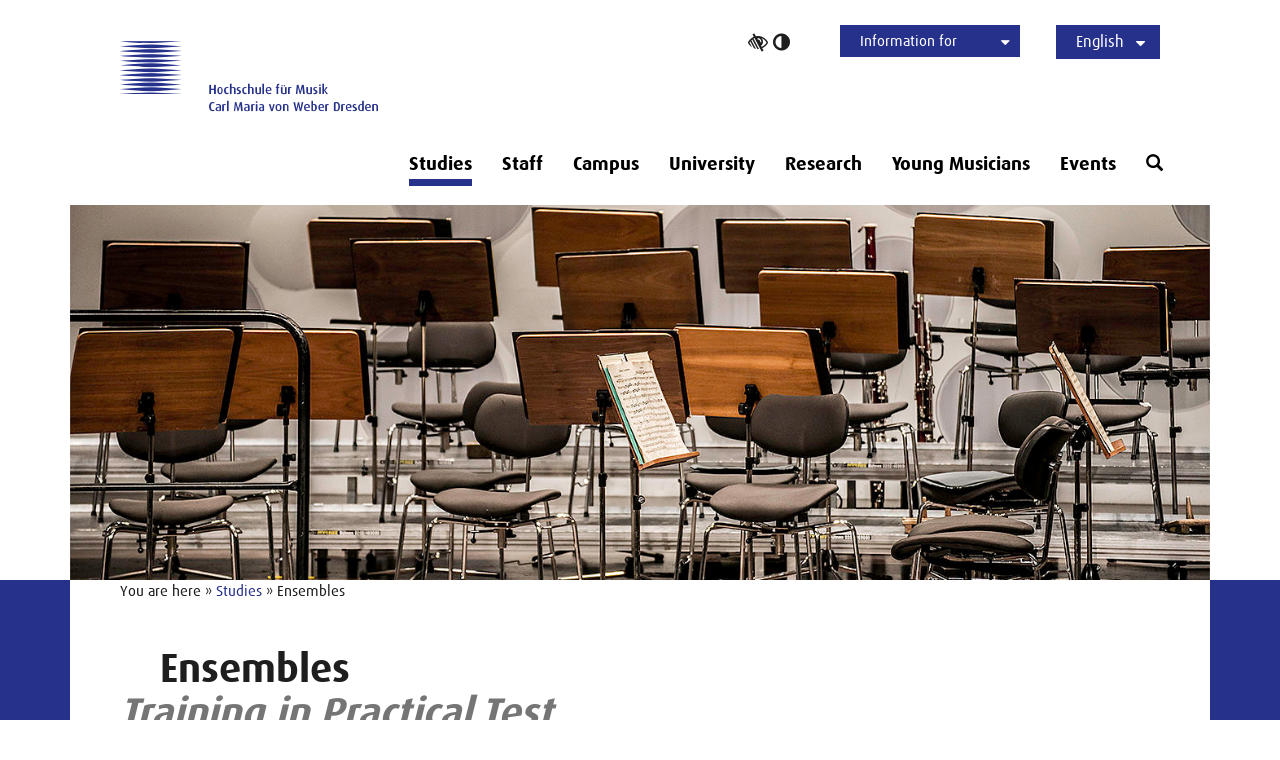

--- FILE ---
content_type: text/html; charset=utf-8
request_url: https://www.hfmdd.de/en/studies/ensembles
body_size: 12681
content:
<!DOCTYPE html>
<html lang="en">
<head>

<meta charset="utf-8">
<!-- 
	This website is powered by TYPO3 - inspiring people to share!
	TYPO3 is a free open source Content Management Framework initially created by Kasper Skaarhoj and licensed under GNU/GPL.
	TYPO3 is copyright 1998-2026 of Kasper Skaarhoj. Extensions are copyright of their respective owners.
	Information and contribution at https://typo3.org/
-->

<base href="https://www.hfmdd.de">
<link rel="icon" href="https://www.hfmdd.de//favicon.ico" type="image/vnd.microsoft.icon">
<title>Ensembles - Hochschule für Musik Carl Maria von Weber Dresden</title>
<meta http-equiv="x-ua-compatible" content="IE=edge">
<meta name="generator" content="TYPO3 CMS">
<meta name="author" content="Deutscher Tele Markt GmbH - Internet- und Werbeagentur">
<meta name="robots" content="index,follow,noarchive,noodp">
<meta name="viewport" content="width=device-width, initial-scale=1.0">
<meta name="description" content="Overview of all disciplines and degree programs at the HfM. Information on applications, competitions and scholarships, as well as masterclasses.">
<meta property="og:type" content="website">
<meta property="og:site_name" content="Hochschule für Musik Carl Maria von Weber Dresden">
<meta name="twitter:card" content="summary">


<link rel="stylesheet" href="https://www.hfmdd.de/typo3temp/assets/css/024ddcccf69b2c764b6fd5e80e0857b9.css?1729624418" media="all" nonce="6kIzf3zQljwFq4cJQW9sc3zwUK0_Gj7sT6WR34wkNRvv1cUFLbB3iA">
<link rel="stylesheet" href="https://www.hfmdd.de/typo3conf/ext/dtmevents/Resources/Public/Css/dtmevents.css?1724147566" media="all" nonce="6kIzf3zQljwFq4cJQW9sc3zwUK0_Gj7sT6WR34wkNRvv1cUFLbB3iA">
<link rel="stylesheet" href="https://www.hfmdd.de/typo3conf/ext/dtmhfmddseminar/Resources/Public/Css/seminar.css?1495119259" media="all" nonce="6kIzf3zQljwFq4cJQW9sc3zwUK0_Gj7sT6WR34wkNRvv1cUFLbB3iA">
<link rel="stylesheet" href="https://www.hfmdd.de/typo3conf/ext/powermail/Resources/Public/Css/Basic.css?1754317815" media="all" nonce="6kIzf3zQljwFq4cJQW9sc3zwUK0_Gj7sT6WR34wkNRvv1cUFLbB3iA">
<link rel="stylesheet" href="https://www.hfmdd.de/typo3conf/ext/powermail_freecap/Resources/Public/Css/CaptchaElement.css?1758531300" media="all" nonce="6kIzf3zQljwFq4cJQW9sc3zwUK0_Gj7sT6WR34wkNRvv1cUFLbB3iA">
<link rel="stylesheet" href="https://www.hfmdd.de/typo3conf/ext/ws_slider/Resources/Public/CSS/Flexslider/flexslider.css?1729605678" media="all" nonce="6kIzf3zQljwFq4cJQW9sc3zwUK0_Gj7sT6WR34wkNRvv1cUFLbB3iA">
<link rel="stylesheet" href="https://www.hfmdd.de/typo3conf/ext/ws_slider/Resources/Public/CSS/Flexslider/mods.css?1729605678" media="all" nonce="6kIzf3zQljwFq4cJQW9sc3zwUK0_Gj7sT6WR34wkNRvv1cUFLbB3iA">
<link rel="stylesheet" href="https://www.hfmdd.de/typo3conf/ext/dtmpackage/Resources/Public/Css/bootstrap/bootstrap.min.css?1694700644" media="all" nonce="6kIzf3zQljwFq4cJQW9sc3zwUK0_Gj7sT6WR34wkNRvv1cUFLbB3iA">
<link rel="stylesheet" href="https://www.hfmdd.de/typo3conf/ext/dtmpackage/Resources/Public/Css/flag-icon-css/css/flag-icon.min.css?1490860160" media="all" nonce="6kIzf3zQljwFq4cJQW9sc3zwUK0_Gj7sT6WR34wkNRvv1cUFLbB3iA">
<link rel="stylesheet" href="https://www.hfmdd.de/typo3conf/ext/dtmpackage/Resources/Public/Css/font-awesome.min.css?1721376384" media="all" nonce="6kIzf3zQljwFq4cJQW9sc3zwUK0_Gj7sT6WR34wkNRvv1cUFLbB3iA">
<link rel="stylesheet" href="https://www.hfmdd.de/typo3conf/ext/dtmpackage/Resources/Public/Css/glyphicons.css?1594228602" media="all" nonce="6kIzf3zQljwFq4cJQW9sc3zwUK0_Gj7sT6WR34wkNRvv1cUFLbB3iA">
<link rel="stylesheet" href="https://www.hfmdd.de/typo3conf/ext/dtmpackage/Resources/Public/Css/owl.carousel.css?1721033842" media="all" nonce="6kIzf3zQljwFq4cJQW9sc3zwUK0_Gj7sT6WR34wkNRvv1cUFLbB3iA">
<link rel="stylesheet" href="https://www.hfmdd.de/typo3conf/ext/dtmpackage/Resources/Public/Css/jquery.fancybox.css?1594228602" media="all" nonce="6kIzf3zQljwFq4cJQW9sc3zwUK0_Gj7sT6WR34wkNRvv1cUFLbB3iA">
<link rel="stylesheet" href="https://www.hfmdd.de/typo3conf/ext/dtmpackage/Resources/Public/Css/font.css?1721035018" media="all" nonce="6kIzf3zQljwFq4cJQW9sc3zwUK0_Gj7sT6WR34wkNRvv1cUFLbB3iA">
<link rel="stylesheet" href="https://www.hfmdd.de/typo3conf/ext/dtmpackage/Resources/Public/Css/iconfont.css?1721035126" media="all" nonce="6kIzf3zQljwFq4cJQW9sc3zwUK0_Gj7sT6WR34wkNRvv1cUFLbB3iA">
<link rel="stylesheet" href="https://www.hfmdd.de/typo3conf/ext/dtmpackage/Resources/Public/Css/main.css?1760972801" media="all" nonce="6kIzf3zQljwFq4cJQW9sc3zwUK0_Gj7sT6WR34wkNRvv1cUFLbB3iA">
<link rel="stylesheet" href="https://www.hfmdd.de/typo3conf/ext/dtmpackage/Resources/Public/Css/responsive.css?1760972974" media="all" nonce="6kIzf3zQljwFq4cJQW9sc3zwUK0_Gj7sT6WR34wkNRvv1cUFLbB3iA">
<link rel="stylesheet" href="https://www.hfmdd.de/typo3conf/ext/dtmpackage/Resources/Public/Css/cookie_consent.css?1758184082" media="all" nonce="6kIzf3zQljwFq4cJQW9sc3zwUK0_Gj7sT6WR34wkNRvv1cUFLbB3iA">
<link rel="stylesheet" href="https://www.hfmdd.de/typo3conf/ext/dtmpackage/Resources/Public/Css/main_green.css?1760697274" media="all" nonce="6kIzf3zQljwFq4cJQW9sc3zwUK0_Gj7sT6WR34wkNRvv1cUFLbB3iA">
<link rel="stylesheet" href="https://www.hfmdd.de/typo3conf/ext/dtmpackage/Resources/Public/Css/main_yellow.css?1760697270" media="all" nonce="6kIzf3zQljwFq4cJQW9sc3zwUK0_Gj7sT6WR34wkNRvv1cUFLbB3iA">
<link rel="stylesheet" href="https://www.hfmdd.de/typo3conf/ext/dtmpackage/Resources/Public/Css/main_red.css?1760697272" media="all" nonce="6kIzf3zQljwFq4cJQW9sc3zwUK0_Gj7sT6WR34wkNRvv1cUFLbB3iA">
<link rel="stylesheet" href="https://www.hfmdd.de/typo3conf/ext/dtmpackage/Resources/Public/Css/main_violet.css?1760697268" media="all" nonce="6kIzf3zQljwFq4cJQW9sc3zwUK0_Gj7sT6WR34wkNRvv1cUFLbB3iA">
<link rel="stylesheet" href="https://www.hfmdd.de/typo3conf/ext/dtmpackage/Resources/Public/Css/print.css?1512743352" media="print" nonce="6kIzf3zQljwFq4cJQW9sc3zwUK0_Gj7sT6WR34wkNRvv1cUFLbB3iA">
<link rel="stylesheet" href="https://www.hfmdd.de/typo3conf/ext/ws_slider/Resources/Public/CSS/Slick/slick.css?1729605678" media="all" nonce="6kIzf3zQljwFq4cJQW9sc3zwUK0_Gj7sT6WR34wkNRvv1cUFLbB3iA">
<link rel="stylesheet" href="https://www.hfmdd.de/typo3conf/ext/ws_slider/Resources/Public/CSS/Slick/slick-theme.css?1729605678" media="all" nonce="6kIzf3zQljwFq4cJQW9sc3zwUK0_Gj7sT6WR34wkNRvv1cUFLbB3iA">



<script src="https://www.hfmdd.de/typo3conf/ext/dtmpackage/Resources/Public/Js/jquery-3.7.1.min.js?1710836390" nonce="6kIzf3zQljwFq4cJQW9sc3zwUK0_Gj7sT6WR34wkNRvv1cUFLbB3iA"></script>
<script src="https://www.hfmdd.de/typo3conf/ext/dtmpackage/Resources/Public/Js/random-color.js?1506498184" nonce="6kIzf3zQljwFq4cJQW9sc3zwUK0_Gj7sT6WR34wkNRvv1cUFLbB3iA"></script>
<script src="https://www.hfmdd.de/typo3temp/assets/js/982420b0a607afaa999dae00574e98cf.js?1729614696" nonce="6kIzf3zQljwFq4cJQW9sc3zwUK0_Gj7sT6WR34wkNRvv1cUFLbB3iA"></script>
<script data-ignore="1" nonce="6kIzf3zQljwFq4cJQW9sc3zwUK0_Gj7sT6WR34wkNRvv1cUFLbB3iA">const cookieConsentConfiguration = JSON.parse('{"cookieName":"cookie_consent","expiryDays":365,"hideOnInit":false,"reloadOnReeditDeny":true,"pushConsentToTagManager":false,"lazyloading":false,"lazyloadingTimeout":120,"consentMode":[],"containerId":"cookie-consent"}');</script>

<link rel="preload" href="https://www.hfmdd.de/typo3conf/ext/dtmpackage/Resources/Public/Fonts/1380478/e5a861f4-c8af-4561-a487-f0d0c962c306.woff2" as="font" crossorigin>
			<link rel="preload" href="https://www.hfmdd.de/typo3conf/ext/dtmpackage/Resources/Public/Fonts/1380734/9655ce88-d0e8-4b5b-95b8-b24bb750bfc3.woff2" as="font" crossorigin>
			<link rel="preload" href="https://www.hfmdd.de/typo3conf/ext/dtmpackage/Resources/Public/Fonts/Icons-HfMDD.ttf?ivbp82" as="font" crossorigin>
			<link rel="preload" href="https://www.hfmdd.de/typo3conf/ext/dtmpackage/Resources/Public/Fonts/FontAwesome/fontawesome-webfont.woff2?v=4.7.0" as="font" crossorigin><meta name="geo.region" content="DE-SN" ><meta name="geo.placename" content="Dresden" >
<link rel="canonical" href="https://www.hfmdd.de/en/studies/ensembles"/>

<link rel="alternate" hreflang="de-DE" href="https://www.hfmdd.de/studium/ensembles"/>
<link rel="alternate" hreflang="en-US" href="https://www.hfmdd.de/en/studies/ensembles"/>
<link rel="alternate" hreflang="x-default" href="https://www.hfmdd.de/studium/ensembles"/>
</head>
<body class="sub-page corporate-page " id="page-112">
<div id="body_content"><a class="visually-hidden visually-hidden-focusable mobile-hidden" href="/en/studies/ensembles#hfmdd-navigation">Skip to main navihation</a><a class="visually-hidden visually-hidden-focusable d-lg-none" href="/en/studies/ensembles#navbar-toggler">Skip to main navihation</a><a class="visually-hidden visually-hidden-focusable" id="skip-to-slider" href="/en/studies/ensembles#headercontent">Skip to slide galerie</a><a class="visually-hidden visually-hidden-focusable" href="/en/studies/ensembles#maincontent">Skip to main content</a><header><div class="container"><div class="row header-container"><div class="position-relative full-width"><div class="col-12 col-lg-4 logo-wrapper"><div class="NO-col-xs-3 NO-col-sm-2 NO-col-md-6"><a href="/" ><i class="hfmdd-logo" role="img" ></i><span class="sr-only">Logo Hochschule für Musik Carl Maria von Weber Dresden, to start page</span></a></div></div><div class="col-12 col-lg-8 sub-nav-wrapper"><div class="header_nav_container"><div class="header-btn ios-hover-fix"><div id="accessibility_login"><a href="#" class="accessibility-switch"><i class="fa fa-low-vision" aria-hidden="true"></i><i class="fa fa-adjust" aria-hidden="true"></i><span class="sr-only">Toggle high contrast</span></a></div><nav id="quicklaunch"><ul class="no-hover" role="menu" ><li class="current has-submenu" role="none"><button  aria-haspopup="true" aria-expanded="false" aria-controls="submenu" role="menuitem">Information for
				<i class="btn-caret-down fa fa-caret-down" aria-hidden="true" role="presentation"></i></button><ul id="submenu" class="submenu" role="menu" aria-label="Information for "><li role="none" ><a href="/en/studies/study-organization" role="menuitem"  >Students</a></li><li role="none" ><a href="/en/studies/application" role="menuitem"  >Applicants</a></li><li role="none" ><a href="/en/studies/international-office" role="menuitem"  >International</a></li><li role="none" ><a href="/en/press-area" role="menuitem"  >Press</a></li><li role="none" ><a href="/en/university/society-of-friends" role="menuitem"  >Alumni</a></li></ul></li></ul></nav><nav id="language-switch"><div class="no-hover" ><button id="langToggle" aria-haspopup="listbox" aria-expanded="false" aria-controls="langMenu"  aria-label="Language Selector ">
			
				
			
				
						English
						<i class="btn-caret-down fa fa-caret-down" aria-hidden="true"></i></button><ul id="langMenu" class="language-options" ><li class="" ><a href="/studium/ensembles" hreflang="de-DE" title="Deutsch">Deutsch</a></li></ul></div></nav></div></div></div><div class="col-12"><div class="header_nav_container main-nav-wrapper"><nav class="navbar navbar-expand-lg" id="mainnav" aria-label="Main menu" ><div class="navbar-header"><button class="navbar-toggler collapsed" id="navbar-toggler" data-bs-toggle="collapse" data-bs-target="#hfmdd-navigation" aria-expanded="false" aria-controls="hfmdd-navigation"><span class="sr-only">Navigation ein-/ausblenden</span><span class="icon-bar top-bar"></span><span class="icon-bar middle-bar"></span><span class="icon-bar bottom-bar"></span></button></div><div class="collapse navbar-collapse header-navbar navbar-bootsnipp" id="hfmdd-navigation"><ul class="navigation-wrapper nav nav-tabs d-lg-flex"><li class="navi-item active has-subpage dropdown-submenu" aria-haspopup="true" ><a href="/en/studies" class="nav-link" aria-controls="megamenu-4" aria-expanded="false" role="button">
		Studies
	</a><button class="dropdown-button d-inline-block d-lg-none" data-bs-toggle="dropdown" aria-haspopup="true" aria-expanded="false"><span class="fa fa-chevron-down"></span></button><div id="megamenu-4" role="region" class="megamenue" aria-label="Studies-Menü" data-bs-parent=".navi-item" ><div id="185" class="row  " ><div class="col-xl-3 col-lg-3 col-md-3 col-sm-6 col-12 "><div id="c5359" class="frame frame-default frame-type-header frame-layout-120"><div class="row header-row clearfix "><div class="col-xs-12"><h4 class="h4 " id="heading_5359">
				Faculty I
			</h4></div></div></div><div id="c186" class="frame frame-default frame-type-text frame-layout-0"><p><a href="/en/studies/wind-instruments"><strong>Wind Instruments</strong></a>: <a href="/en/studies/wind-instruments/flute" title="Flöte">Flute</a>, <a href="/en/studies/wind-instruments/oboe" title="Oboe">Oboe</a>, <a href="/en/studies/wind-instruments/clarinet" title="Klarinette">Clarinet</a>, <a href="/en/studies/wind-instruments/bassoon" title="Fagott">Bassoon</a>, <a href="/en/studies/wind-instruments/french-horn" title="Horn">French Horn</a>, <a href="/en/studies/wind-instruments/trumpet" title="Trompete">Trumpet</a>, <a href="/en/studies/wind-instruments/trombone" title="Posaune">Trombone</a>, <a href="/en/studies/wind-instruments/tuba" title="Tuba">Tuba</a></p><p><a href="/en/studies/conducting-/-correpetition"><strong>Conducting/Correpetition</strong></a>: <a href="/en/studies/conducting-/-correpetition/orchestra-conducting" title="Orchesterdirigieren">Orchestra Conducting</a>, <a href="/en/studies/conducting-/-correpetition/choral-conducting" title="Chordirigieren">Choral Conducting</a>, <a href="/en/studies/conducting-/-correpetition/musical-theatre-correpetition" title="Musiktheaterkorrepetition">Musical Theater Correpetition</a>, <a href="/en/studies/conducting-/-correpetition/accompaniment-for-dance" title="Dance Correpetition">Dance Correpetition</a>, <a href="/en/studies/conducting-/-correpetition/instrumental-correpetition/piano-chamber-music" title="Instrumentalkorrepetition">Instrumental Correpetition</a></p><p><a href="/en/studies/vocal-studies"><strong>Voice</strong></a></p><p><a href="/en/studies/harp"><strong>Harp</strong></a></p><p><a href="/en/studies/piano"><strong>Piano</strong></a></p><p><a href="/en/studies/timpani/percussion-instruments"><strong>Timpani/Percussion</strong></a></p><p><a href="/en/studies/bowed-stringed-instruments"><strong>Bowed Stringed Instruments</strong></a>: <a href="/en/studies/bowed-stringed-instruments/violin">Violin</a>, <a href="/en/studies/bowed-stringed-instruments/viola">Viola</a>, <a href="/en/studies/bowed-stringed-instruments/violoncello" title="Violoncello">Violoncello</a>, <a href="/en/studies/bowed-stringed-instruments/double-bass" title="Kontrabass">Double Bass</a></p></div></div><div class="col-xl-3 col-lg-3 col-md-3 col-sm-6 col-12 "><div id="c5358" class="frame frame-default frame-type-header frame-layout-120"><div class="row header-row clearfix "><div class="col-xs-12"><h4 class="h4 " id="heading_5358">
				Faculty II
			</h4></div></div></div><div id="c11148" class="frame frame-default frame-type-text frame-layout-0"><p><a href="/en/studies/artistic-pedagogical-training"><strong>Music Pedagogy</strong></a>:<strong>&nbsp;</strong><a href="/en/studies/artistic-pedagogical-training/instrumental-and-vocal-pedagogy">Instrumental- and Vocal Pedagogy</a>, <a href="/en/studies/elementary-music-pedagogy">Elementary Music Pedagogy</a>, <a href="/en/studies/artistic-pedagogical-training/master-music-pedagogy">Master Music Pedagogy</a></p><p><a href="/en/studies/jazz/rock/pop"><strong>Jazz/Rock/Pop</strong></a>: <a href="/en/studies/jazz/rock/pop/acoustic-guitar" title="Jazz/Rock/Pop: Akustische Gitarre">Acoustic Guitar</a>, <a href="/en/studies/jazz/rock/pop/bass-guitar/double-bass" title="Jazz/Rock/Pop: Bassgitarre/Kontrabass">Bass Guitar/Double Bass</a>, <a href="/en/studies/jazz/rock/pop/e-guitar" title="Jazz/Rock/Pop: E-Gitarre">Electric Guitar</a>, <a href="/en/studies/jazz/rock/pop/vocal-performance" title="Jazz/Rock/Pop: Gesang">Vocal Performance</a>, <a href="/en/studies/jazz/rock/pop/hammond-organ" title="Jazz/Rock/Pop: Hammondorgel">Hammond Organ</a>, <a href="/en/studies/jazz/rock/pop/piano" title="Jazz/Rock/Pop: Klavier">Piano</a>, <a href="/en/studies/jazz/rock/pop/composition" title="Jazz/Rock/Pop: Komposition">Composition</a>, <a href="/en/studies/jazz/rock/pop/trumpet" title="Jazz/Rock/Pop: Trompete">Trumpet</a>, <a href="/en/studies/jazz/rock/pop/trombone" title="Jazz/Rock/Pop: Posaune">Trombone</a>, <a href="/en/studies/jazz/rock/pop/saxophone" title="Jazz/Rock/Pop: Saxophon">Saxophone</a>, <a href="/en/studies/jazz/rock/pop/drums" title="Jazz/Rock/Pop: Schlagzeug">Drums</a></p><p><a href="/en/studies/composition"><strong>Composition</strong></a></p><p><a href="/en/studies/new-music"><strong>New Music</strong></a></p><p><a href="/en/studies/music-theory"><strong>Music Theory</strong></a></p><p><a href="/en/studies/teacher-training-in-music"><strong>Teacher Training in Music</strong></a></p></div></div><div class="col-xl-3 col-lg-3 col-md-3 col-sm-6 col-12 "><div id="c5370" class="frame frame-default frame-type-header frame-layout-120"><div class="row header-row clearfix "><div class="col-xs-12"><h4 class="h4 " id="heading_5370">
				Organization of Studies
			</h4></div></div></div><div id="c245" class="frame frame-default frame-type-text frame-layout-0"><p><a href="/en/study/documents"><strong>Study Documents</strong></a></p><p><a href="/en/studies/courses">Course Schedule</a></p><p><a href="/en/studies/student-advisory-service">Student Secretariat</a></p><p><a href="/en/studies/international-office">International Office</a></p><p><a href="/en/studies/application">Application</a></p><p><a href="/en/studies/semester-schedule" title="Termine &amp; Fristen">Semester Schedule</a></p><p><a href="/en/studies/advice-and-conflict-resolution">Conflict Management</a></p><p><a href="/en/studies/forms">Forms</a></p></div></div><div class="col-xl-3 col-lg-3 col-md-3 col-sm-6 col-12 "><div id="c11150" class="frame frame-default frame-type-header frame-layout-120"><div class="row header-row clearfix "><div class="col-xs-12"><h4 class="h4 " id="heading_11150">
				Practice &amp; Further Education
			</h4></div></div></div><div id="c632" class="frame frame-default frame-type-text frame-layout-0"><p><a href="/en/studies/ensembles">Ensembles</a></p><p><a href="/en/studies/competitions-scholarships">Competitions &amp; Scholarships</a></p><p><a href="/en/events/masterclasses">Master Classes</a></p><p><a href="/en/studies/doctorate">Doctorate</a></p></div></div></div></div></li><li class="navi-item  " aria-haspopup="false" ><a href="/en/staff" class="nav-link">Staff</a></li><li class="navi-item  has-subpage dropdown-submenu" aria-haspopup="true" ><a href="/en/campus" class="nav-link" aria-controls="megamenu-6" aria-expanded="false" role="button">
		Campus
	</a><button class="dropdown-button d-inline-block d-lg-none" data-bs-toggle="dropdown" aria-haspopup="true" aria-expanded="false"><span class="fa fa-chevron-down"></span></button><div id="megamenu-6" role="region" class="megamenue" aria-label="Campus-Menü" data-bs-parent=".navi-item" ><div class="row  " ><div class="  col-md-4 col-sm-4 col-xs-12 "><div id="c11217" class="frame frame-default frame-type-header frame-layout-120"><div class="row header-row clearfix "><div class="col-xs-12"><h4 class="h4 " id="heading_11217">
				Living, Working &amp; Finance
			</h4></div></div></div><div id="c1469" class="frame frame-default frame-type-text frame-layout-0"><p><a href="/en/studies/living-in-dresden">Living &amp; Housing in Dresden</a></p><p><a href="/en/campus/familiengerechte-hochschule">Family-Friendly College</a></p><p><a href="/en/campus/library">Library</a></p><p><a href="/en/campus/mensa">Mensa</a></p><p><a href="/en/studies/student-finance">Student Finance</a></p><p><a href="/en/studies/student-finance/studentenjobs-an-der-hfmdd">Student Jobs at the College</a></p></div></div><div class="  col-md-4 col-sm-4 col-xs-12 "><div id="c11522" class="frame frame-default frame-type-header frame-layout-120"><div class="row header-row clearfix "><div class="col-xs-12"><h4 class="h4 " id="heading_11522">
				Health &amp; Fitness
			</h4></div></div></div><div id="c11523" class="frame frame-default frame-type-text frame-layout-0"><p><a href="/en/study/health-fitness">College Sport</a></p><p><a href="/en/study/health-fitness#c42673">Psychosocial Councelling</a></p><p><a href="/en/studies/courses/musikermedizinische-ambulanz">Musician‘s Medical Ambulance</a></p></div></div><div class="  col-md-4 col-sm-4 col-xs-12 "><div id="c11234" class="frame frame-default frame-type-header frame-layout-120"><div class="row header-row clearfix "><div class="col-xs-12"><h4 class="h4 " id="heading_11234">
				Contribute
			</h4></div></div></div><div id="c5375" class="frame frame-default frame-type-text frame-layout-0"><p><a href="/en/campus/studierendenrat">Student Council</a></p><p><a href="/en/campus/team-international">Team International</a></p><p>&nbsp;</p></div></div></div></div></li><li class="navi-item  has-subpage dropdown-submenu" aria-haspopup="true" ><a href="/en/university" class="nav-link" aria-controls="megamenu-9" aria-expanded="false" role="button">
		University
	</a><button class="dropdown-button d-inline-block d-lg-none" data-bs-toggle="dropdown" aria-haspopup="true" aria-expanded="false"><span class="fa fa-chevron-down"></span></button><div id="megamenu-9" role="region" class="megamenue" aria-label="University-Menü" data-bs-parent=".navi-item" ><div id="39672" class="row  " ><div class=" col-lg-3 col-md-3 col-sm-6 col-xs-6 "><div id="c11529" class="frame frame-default frame-type-header frame-layout-120"><div class="row header-row clearfix "><div class="col-xs-12"><h4 class="h4 " id="heading_11529">
				Instituts &amp; Facilities
			</h4></div></div></div><div id="c10723" class="frame frame-default frame-type-text frame-layout-0"><p><a href="/en/research/institutions"><strong>Institutions</strong></a>: <a href="/en/research/institutions/institut-fuer-musikwissenschaft">Musicology</a>, <a href="/en/university/institutes-facilities/institute-of-musicians-medicine">Musicians‘ Medicine</a>, <a href="/en/research/institutions/institute-for-music-pedagogy">Music Pedagogy</a>, <a href="/en/research/institutions/institut-fuer-new-music">New Music</a></p><p><a href="/en/research/institutions/dresden-institute-for-ensemble-and-orchestra-development">Dresden Institute for Ensemble- und Orchestra Development</a></p><p><a href="/en/research/institutions/hybrid-music-lab">Hybrid Music Lab</a></p><p><a href="/en/university/state-grammar-school-for-music">Saxon State Grammar School for Music</a></p><p><a href="/en/research/institutions/studio-for-voice-research">Studio for Voice Research</a></p><p><a href="/en/research/institutions/centre-for-music-theory">Centre for Music Theory</a></p></div></div><div class=" col-lg-3 col-md-3 col-sm-6 col-xs-6 "><div id="c39282" class="frame frame-default frame-type-header frame-layout-120"><div class="row header-row clearfix "><div class="col-xs-12"><h4 class="h4 " id="heading_39282">
				Friends &amp; Supporters
			</h4></div></div></div><div id="c39284" class="frame frame-default frame-type-text frame-layout-0"><p><a href="/en/university/society-of-friends">Förderverein &amp; Alumni</a>, <a href="/en/university/society-of-friends/funding-submissions">Funding Requests</a></p><p><a href="/en/university/partners">Partner</a></p><p><a href="/en/university/arranging-concerts">Artists Agency</a></p></div></div><div class=" col-lg-3 col-md-3 col-sm-6 col-xs-6 "><div id="c11564" class="frame frame-default frame-type-header frame-layout-120"><div class="row header-row clearfix "><div class="col-xs-12"><h4 class="h4 " id="heading_11564">
				Service
			</h4></div></div></div><div id="c7123" class="frame frame-default frame-type-text frame-layout-0"><p><a href="/en/campus/library">Library</a></p><p><a href="/en/login">IT Services</a></p><p><a href="/en/campus/tonstudio">Recording Studio</a></p><p><a href="/en/university/publikationen">Publications</a></p><p><a href="/en/university/university-didactics">University Didactics</a></p><p><a href="/en/university/confidance-team">Confidance Team</a></p><p><a href="/en/hochschule/personal">Human Resources</a></p></div></div><div class=" col-lg-3 col-md-3 col-sm-6 col-xs-6 "><div id="c11568" class="frame frame-default frame-type-header frame-layout-120"><div class="row header-row clearfix "><div class="col-xs-12"><h4 class="h4 " id="heading_11568">
				Organisation
			</h4></div></div></div><div id="c3845" class="frame frame-default frame-type-text frame-layout-0"><p><a href="/en/university">Portrait</a></p><p><a href="/en/university/management-organization">Management &amp; Organization</a></p><p><a href="/en/university/fakultaet-i">Faculty I</a></p><p><a href="/en/university/fakultaet-ii">Faculty II</a></p><p><a href="/en/university/stellenangebote">Job Vacancies</a></p></div></div></div></div></li><li class="navi-item  has-subpage dropdown-submenu" aria-haspopup="true" ><a href="/en/research" class="nav-link" aria-controls="megamenu-1942" aria-expanded="false" role="button">
		Research
	</a><button class="dropdown-button d-inline-block d-lg-none" data-bs-toggle="dropdown" aria-haspopup="true" aria-expanded="false"><span class="fa fa-chevron-down"></span></button><div id="megamenu-1942" role="region" class="megamenue" aria-label="Research-Menü" data-bs-parent=".navi-item" ><div class="row  " ><div class="col-xl-3 col-lg-3 col-md-3 col-sm-6 col-12 "><div id="c47278" class="frame frame-default frame-type-header frame-layout-0"><div class="row header-row clearfix "><header class="col-xs-12"><h4 class="h4 " id="heading_47278">
				Doctorate &amp; Habilitation
			</h4></header></div></div><div id="c47284" class="frame frame-default frame-type-text frame-layout-120 frame-space-before-extra-small"><p><a href="/en/research/doctorates-and-habilitations"><strong>Doctorates &amp; Habilitations</strong></a></p><p><a href="/en/studies/doctorate">Doctoral Program</a></p></div></div><div class="col-xl-6 col-lg-6 col-md-6 col-sm-12 col-12 "><div id="c47274" class="frame frame-default frame-type-header frame-layout-0"><div class="row header-row clearfix "><header class="col-xs-12"><h4 class="h4 " id="heading_47274">
				Institutions
			</h4></header></div></div><div class="row  "  ><div class="col-xl-6 col-lg-6 col-md-6 col-sm-6 col-xs-12  "><div id="c47282" class="frame frame-default frame-type-text frame-layout-120"><p><a href="/en/research/institutions"><strong>Overview</strong></a></p><p><a href="/en/research/institutions/hybrid-music-lab">Hybrid Music Lab</a></p><p><a href="/en/research/institutions/studio-for-voice-research">Studio for Voice Research</a></p><p><a href="/en/research/institutions/centre-for-music-theory">Centre for Music Theory</a></p></div></div><div class="col-xl-6 col-lg-6 col-md-6 col-sm-6 col-xs-12  "><div id="c47288" class="frame frame-default frame-type-text frame-layout-120"><p><a href="/en/research/institutions/institut-fuer-musikwissenschaft">Institute for Musicology</a></p><p><a href="/en/university/institutes-facilities/institute-of-musicians-medicine">Institute for Musicians' Medicine</a></p><p><a href="/en/research/institutions/institute-for-music-pedagogy">Institute for Music Pedagogy</a></p><p><a href="/en/research/institutions/institut-fuer-new-music">Institute for New Music</a></p></div></div></div></div><div class="col-xl-3 col-lg-3 col-md-3 col-sm-6 col-12 "><div id="c47266" class="frame frame-default frame-type-header frame-layout-0"><div class="row header-row clearfix "><header class="col-xs-12"><h4 class="h4 " id="heading_47266">
				Activities
			</h4></header></div></div><div id="c47286" class="frame frame-default frame-type-text frame-layout-120 frame-space-before-extra-small"><div class="row header-row clearfix "><div class="col-xs-12"><h4 class="h4 " id="heading_47286">
				Activities
			</h4></div></div><p><a href="/en/research/projects"><strong>Projects</strong></a></p><p><a href="/en/research/publications">Publications</a></p><p><a href="/en/research/conferences">Conferences</a></p></div></div></div></div></li><li class="navi-item  has-subpage dropdown-submenu" aria-haspopup="true" ><a href="/en/young-musicians" class="nav-link" aria-controls="megamenu-1931" aria-expanded="false" role="button">
		Young Musicians
	</a><button class="dropdown-button d-inline-block d-lg-none" data-bs-toggle="dropdown" aria-haspopup="true" aria-expanded="false"><span class="fa fa-chevron-down"></span></button><div id="megamenu-1931" role="region" class="megamenue" aria-label="Young Musicians-Menü" data-bs-parent=".navi-item" ><div class="row  " ><div class=" col-lg-4 col-md-4 col-sm-4 col-xs-6 "><div id="c39244" class="frame frame-default frame-type-header frame-layout-120"><div class="row header-row clearfix "><div class="col-xs-12"><h4 class="h4 " id="heading_39244">
				Activities
			</h4></div></div></div><div id="c39247" class="frame frame-default frame-type-text frame-layout-0"><p><a href="/en/events/masterclasses/summer-academy-youth">Summer Academy YOUTH</a></p><p><a href="/en/university/state-grammar-school-for-music">Saxon State High School for Music</a></p><p><a href="/en/events/network-for-young-musical-talent">Network for Promoting Musical Talent</a></p><p><a href="/en/young-musicians/meisterkurse-jugend-musiziert">Meisterkurse Jugend musiziert</a></p></div></div><div class=" col-lg-4 col-md-4 col-sm-4 col-xs-6 "><div id="c39245" class="frame frame-default frame-type-header frame-layout-120"><div class="row header-row clearfix "><div class="col-xs-12"><h4 class="h4 " id="heading_39245">
				In Dresden &amp; HfM
			</h4></div></div></div><div id="c39248" class="frame frame-default frame-type-text frame-layout-0"><p><a href="/en/studium/lehramt-musik/probevorspiele">Sample Auditions for Lehramt Musik</a></p><p><a href="/en/research/institutions/institute-for-music-pedagogy/nachwuchsfoerderklasse">Nachwuchsförderklasse</a></p></div></div><div class=" col-lg-4 col-md-4 col-sm-4 col-xs-6 "><div id="c39246" class="frame frame-default frame-type-header frame-layout-120"><div class="row header-row clearfix "><div class="col-xs-12"><h4 class="h4 " id="heading_39246">
				In Saxony
			</h4></div></div></div><div id="c39249" class="frame frame-default frame-type-text frame-layout-0"><p><a href="/en/cooperation/the-young-classx-musikmobil">The Young ClassX MusikMobil</a></p><p><a href="/en/young-musicians/musizieren-auf-dem-lande">Music in the Country</a></p></div></div></div></div></li><li class="navi-item  has-subpage dropdown-submenu" aria-haspopup="true" ><a href="/en/events" class="nav-link" aria-controls="megamenu-8" aria-expanded="false" role="button">
		Events
	</a><button class="dropdown-button d-inline-block d-lg-none" data-bs-toggle="dropdown" aria-haspopup="true" aria-expanded="false"><span class="fa fa-chevron-down"></span></button><div id="megamenu-8" role="region" class="megamenue" aria-label="Events-Menü" data-bs-parent=".navi-item" ></div></li><li class="d-none d-lg-inline-block navi-item"><a href="#toggle-search" class="mag nav-link" role="button" aria-haspopup="true" aria-expanded="false"><span class="glyphicon glyphicon-search"></span><span class="sr-only">Open search form</span></a></li></ul><div class="bootsnipp-search animate" id="toggle-search" aria-hidden="true"><form method="get" id="form_kesearch_searchfield" name="form_kesearch_searchfield" action="/en/search"><div class="input-group" role="search"><input type="text" id="ke_search_searchfield_sword" name="tx_kesearch_pi1[sword]" 
				placeholder="Input a search phrase" class="form-control" 
				aria-label="Search phrase" /><button type="submit" class="btn btn-default ">
					Find
				</button><span class="input-group-btn"><button class="btn btn-danger" type="reset"><span class="glyphicon glyphicon-remove"></span><span class="sr-only">Reset search</span></button></span></div></form></div></div></nav></div></div></div></div><div id="headercontent" class="row header-container pageslider"><div class="position-relative full-width"><div id="c28584" class="frame frame-default frame-type-ws_slider frame-layout-0"><a id="c28585"></a><div id="wsslider-28584" class="slickslider"><div class="slidercontent"><img src="https://www.hfmdd.de/fileadmin/_processed_/9/2/csm_Ensemble_WRA_Lieder_b227ce9045.jpg" width="1400" height="460" alt="Bühne Aufbau Orchester ohne Musiker" title="Foto: Markus Lieder" /><div class="caption-wrapper caption-align-left"></div></div></div></div></div></div></div></header><div class="page"><main id="maincontent"><script>
			var body = document.getElementsByTagName("body")[0];
			body.setAttributeNode(window.data_color.cloneNode());
		</script><div class="page-content"><div class="container container-main"><nav aria-label="Seitenpfad" class="breadcrumb-wrapper"><p class="breadcrumbs">You are here
			
				
						» <a href="/en/studies" target="_top" >Studies</a>
					
			
				
						  » Ensembles
					
			
		</p></nav><div id="c5000" class="frame frame-default frame-type-text frame-layout-0"><div class="row header-row clearfix"><header class="col-xs-12" ><h1 class="headline h1 " >
								Ensembles
								<span class="subheadline h1 ">Training in Practical Test</span></h1></header></div><p>Symphony orchestra, choir, jazz orchestra, opera class... The Dresden University of Music Carl Maria von Weber convinces with an extraordinarily diverse and large number of own ensembles. All students have the opportunity to participate in one or more of them during their studies. The respective project phases culminate in concerts, performances and sessions in the modern, multifunctional concert hall of the Dresden University of Music Carl Maria von Weber and in such renowned venues as the Semper Opera House, the Kleinen Haus des Staatsschauspiels Dresden and the Jazzclub Tonne. A great opportunity to gain professional musical experience within the framework of regular training and to gain stage experience!</p><p>&nbsp;</p></div><div class="row  " ><div class="  col-md-4  hidden-xs "><div id="c5008" class="frame frame-default frame-type-image frame-layout-0"><div class="row header-row clearfix colorbox-wrapper"><header class="col-xs-12"><div class="color-box"><a href="/en/studies/ensembles/hochschulsinfonieorchester" class="link-text"><span id="heading_5008">University Symphony Orchestra</span></a></div></header></div><div class="ce-image ce-center ce-above"><div class="ce-gallery colorbox-image-wrapper" data-ce-columns="1" data-ce-images="1"><div class="ce-outer"><div class="ce-inner"><div class="ce-row"><div class="ce-column"><figure class="image colorbox-image"><a href="/en/studies/ensembles/hochschulsinfonieorchester" title="[Translate to Englisch:] Streicher im Hochschulsinfonieorchester/Foto: Marius Leicht"><img class="image-embed-item" title="[Translate to Englisch:] Streicher im Hochschulsinfonieorchester/Foto: Marius Leicht" alt="[Translate to Englisch:] Streicher im Hochschulsinfonieorchester/Foto: Marius Leicht" src="https://www.hfmdd.de/fileadmin/_processed_/a/c/csm_2013_HSO-3_Leicht_b137355e68.jpg" width="1141" height="761" loading="lazy" /></a></figure></div></div></div></div></div></div></div></div><div class="  col-md-4  col-xs-12 "><div id="c5009" class="frame frame-default frame-type-image frame-layout-0"><div class="row header-row clearfix colorbox-wrapper"><header class="col-xs-12"><div class="color-box"><a href="/en/studies/ensembles/hochschulchor" class="link-text"><span id="heading_5009">University Choir</span></a></div></header></div><div class="ce-image ce-center ce-above"><div class="ce-gallery colorbox-image-wrapper" data-ce-columns="1" data-ce-images="1"><div class="ce-outer"><div class="ce-inner"><div class="ce-row"><div class="ce-column"><figure class="image colorbox-image"><a href="/en/studies/ensembles/hochschulchor" title="Foto: Marius Leicht"><img class="image-embed-item" title="Foto: Marius Leicht" alt="Noten haltend" src="https://www.hfmdd.de/fileadmin/_processed_/0/a/csm_Chorhand_0148_Leicht-NEU_8daf50b226.jpg" width="798" height="532" loading="lazy" /></a></figure></div></div></div></div></div></div></div></div><div class="  col-md-4  hidden-xs "><div id="c5017" class="frame frame-default frame-type-image frame-layout-0"><div class="row header-row clearfix colorbox-wrapper"><header class="col-xs-12"><div class="color-box"><a href="/en/studies/ensembles/kammermusik-und-auffuehrungspraxis" class="link-text"><span id="heading_5017">Chamber Music and Performance Practice</span></a></div></header></div><div class="ce-image ce-center ce-above"><div class="ce-gallery colorbox-image-wrapper" data-ce-columns="1" data-ce-images="1"><div class="ce-outer"><div class="ce-inner"><div class="ce-row"><div class="ce-column"><figure class="image colorbox-image"><a href="/en/studies/ensembles/kammermusik-und-auffuehrungspraxis" title="[Translate to Englisch:] Vent-Quartett/Foto: Marcus Lieder"><img class="image-embed-item" title="[Translate to Englisch:] Vent-Quartett/Foto: Marcus Lieder" alt="[Translate to Englisch:] Vent-Quartett/Foto: Marcus Lieder" src="https://www.hfmdd.de/fileadmin/_processed_/e/8/csm_2015_Vent-Kammermusik-4989_Lieder_01_7e47b27141.jpg" width="698" height="465" loading="lazy" /></a></figure></div></div></div></div></div></div></div></div></div><div class="row  " ><div class="  col-md-4  hidden-xs "><div id="c16928" class="frame frame-default frame-type-image frame-layout-0"><div class="row header-row clearfix colorbox-wrapper"><header class="col-xs-12"><div class="color-box"><a href="/en/studies/ensembles/opera-class" class="link-text"><span id="heading_16928">Opera Class</span></a></div></header></div><div class="ce-image ce-center ce-above"><div class="ce-gallery colorbox-image-wrapper" data-ce-columns="1" data-ce-images="1"><div class="ce-outer"><div class="ce-inner"><div class="ce-row"><div class="ce-column"><figure class="image colorbox-image"><img class="image-embed-item" title="[Translate to Englisch:] Opernproduktion: Ein Sommernachtstraum/Benjamin Britten/Foto: Ronny Waleska" src="https://www.hfmdd.de/fileadmin/_processed_/e/3/csm_WALESKA-SOMMERNACHTSTRAUM--3011_294cf63840.jpg" width="999" height="666" loading="lazy" alt="" /></figure></div></div></div></div></div></div></div></div><div class="  col-md-4  col-xs-12 "><div id="c16925" class="frame frame-default frame-type-image frame-layout-0"><div class="row header-row clearfix colorbox-wrapper"><header class="col-xs-12"><div class="color-box"><a href="/en/studies/ensembles/dresdner-kammerchor" class="link-text"><span id="heading_16925">Dresden Chamber Choir</span></a></div></header></div><div class="ce-image ce-center ce-above"></div></div></div><div class="  col-md-4  hidden-xs "><div id="c16922" class="frame frame-default frame-type-image frame-layout-0"><div class="row header-row clearfix colorbox-wrapper"><header class="col-xs-12"><div class="color-box"><a href="/en/studies/ensembles/auditivvokal-dresden" class="link-text"><span id="heading_16922">AUDITIVVOKAL DRESDEN</span></a></div></header></div><div class="ce-image ce-center ce-above"><div class="ce-gallery colorbox-image-wrapper" data-ce-columns="1" data-ce-images="1"><div class="ce-outer"><div class="ce-inner"><div class="ce-row"><div class="ce-column"><figure class="image colorbox-image"><img class="image-embed-item" title="Foto: Isabel Noack" alt="Auditivvokal Dresden" src="https://www.hfmdd.de/fileadmin/_processed_/5/1/csm_AUDITIVVOKAL_DRESDEN___c__Isabel_Noack__16a3d23ff4.jpg" width="1920" height="1280" loading="lazy" /></figure></div></div></div></div></div></div></div></div></div><div class="row  " ><div class="  col-md-4  hidden-xs "><div id="c16919" class="frame frame-default frame-type-image frame-layout-0"><div class="row header-row clearfix colorbox-wrapper"><header class="col-xs-12"><div class="color-box"><a href="/en/studies/ensembles/hfmdd-jazz-orchestra" class="link-text"><span id="heading_16919">hfmdd jazz orchestra</span></a></div></header></div><div class="ce-image ce-center ce-above"><div class="ce-gallery colorbox-image-wrapper" data-ce-columns="1" data-ce-images="1"><div class="ce-outer"><div class="ce-inner"><div class="ce-row"><div class="ce-column"><figure class="image colorbox-image"><a href="/en/studies/ensembles/hfmdd-jazz-orchestra" title="Foto: Ronny Waleska"><img class="image-embed-item" title="Foto: Ronny Waleska" alt="HfMDD Jazz Orchester im Konzert" src="https://www.hfmdd.de/fileadmin/_processed_/6/6/csm_ffmdd_Jazz_Orchestra-Waleska-NEU_44e4b45928.jpg" width="798" height="532" loading="lazy" /></a></figure></div></div></div></div></div></div></div></div><div class="  col-md-4  col-xs-12 "><div id="c16916" class="frame frame-default frame-type-image frame-layout-0"><div class="row header-row clearfix colorbox-wrapper"><header class="col-xs-12"><div class="color-box"><a href="/en/studies/ensembles/jazz/rock/pop-ensembles" class="link-text"><span id="heading_16916">Jazz/Rock/Pop Ensembles</span></a></div></header></div><div class="ce-image ce-center ce-above"><div class="ce-gallery colorbox-image-wrapper" data-ce-columns="1" data-ce-images="1"><div class="ce-outer"><div class="ce-inner"><div class="ce-row"><div class="ce-column"><figure class="image colorbox-image"><a href="/en/studies/ensembles/jazz/rock/pop-ensembles" title="Foto: Markus Lieder"><img class="image-embed-item" title="Foto: Markus Lieder" alt="Jazz/Rock/Pop-Ensembles Verbeugen" src="https://www.hfmdd.de/fileadmin/_processed_/1/f/csm_JRP-E_2016_BS-6119_Lieder_edbac508ed.jpg" width="798" height="532" loading="lazy" /></a></figure></div></div></div></div></div></div></div></div><div class="  col-md-4  hidden-xs "><div id="c16913" class="frame frame-default frame-type-image frame-layout-0"><div class="row header-row clearfix colorbox-wrapper"><header class="col-xs-12"><div class="color-box"><a href="/en/studies/ensembles/werkstatt-ensembles" class="link-text"><span id="heading_16913">Workshop Ensembles Teaching Post</span></a></div></header></div><div class="ce-image ce-center ce-above"><div class="ce-gallery colorbox-image-wrapper" data-ce-columns="1" data-ce-images="1"><div class="ce-outer"><div class="ce-inner"><div class="ce-row"><div class="ce-column"><figure class="image colorbox-image"><a href="/en/studies/ensembles/werkstatt-ensembles" title="[Translate to Englisch:] Werkstattorchester/Foto: Florian Busch"><img class="image-embed-item" title="[Translate to Englisch:] Werkstattorchester/Foto: Florian Busch" alt="[Translate to Englisch:] Werkstattorchester/Foto: Florian Busch" src="https://www.hfmdd.de/fileadmin/user_upload/Bilder/Streicher/20140707-WSO_Florian_Busch_01.jpg" width="1000" height="667" loading="lazy" /></a></figure></div></div></div></div></div></div></div></div></div><div class="row  " ><div class="col-xl-4 col-lg-4 col-md-4 col-sm-4 col-xs-6 "><div id="c41386" class="frame frame-default frame-type-image frame-layout-0"><div class="row header-row clearfix colorbox-wrapper"><header class="col-xs-12"><div class="color-box"><a href="/en/studium/ensembles/vica-ensemble" class="link-text"><span id="heading_41386">Vica-Ensemble</span></a></div></header></div><div class="ce-image ce-center ce-above"><div class="ce-gallery colorbox-image-wrapper" data-ce-columns="1" data-ce-images="1"><div class="ce-outer"><div class="ce-inner"><div class="ce-row"><div class="ce-column"><figure class="image colorbox-image"><a href="/en/studium/ensembles/vica-ensemble" title="Foto: Anna Werner"><img class="image-embed-item" title="Foto: Anna Werner" alt="VICA Kammerchor" src="https://www.hfmdd.de/fileadmin/_processed_/6/d/csm_Kammerchor_VICA_2024_26_5b91c8493a.jpg" width="1920" height="1279" loading="lazy" /></a></figure></div></div></div></div></div></div></div></div><div class="col-xl-4 col-lg-4 col-md-4 col-sm-4 col-xs-6 "><div id="c41387" class="frame frame-default frame-type-image frame-layout-0"><div class="row header-row clearfix colorbox-wrapper"><header class="col-xs-12"><div class="color-box"><a href="/en/studium/ensembles/sound-fury" class="link-text"><span id="heading_41387">Sound &amp; Fury</span></a></div></header></div><div class="ce-image ce-center ce-above"><div class="ce-gallery colorbox-image-wrapper" data-ce-columns="1" data-ce-images="1"><div class="ce-outer"><div class="ce-inner"><div class="ce-row"><div class="ce-column"><figure class="image colorbox-image"><a href="/en/studium/ensembles/sound-fury" title="Foto: Privat"><img class="image-embed-item" title="Foto: Privat" alt="Blaue Bühne" src="https://www.hfmdd.de/fileadmin/_processed_/8/f/csm_HML%40ZKM-4_4e701ff2b5.jpg" width="1920" height="1440" loading="lazy" /></a></figure></div></div></div></div></div></div></div></div><div class="col-xl-4 col-lg-4 col-md-4 col-sm-4 col-xs-6 "></div></div></div></div></main></div><footer><div class="footer"><div class="container container-foot"><div class="col-xs-12 foot-social"><a href="https://www.youtube.com/hochschulefürmusikdresden" class="social-icon" target="_blank"><i class="fa fa-youtube-play" aria-hidden="true"></i><span class="sr-only">YouTube</span></a><a href="https://www.instagram.com/hfm_dresden/" class="social-icon" target="_blank"><i class="fa fa-instagram" aria-hidden="true"></i><span class="sr-only">Instagram</span></a><a href="https://www.facebook.com/hfmdd/" class="social-icon" target="_blank"><i class="fa fa-facebook" aria-hidden="true"></i><span class="sr-only">FaceBook</span></a></div><div class="col-xs-12 col-sm-8 pull-right foot-navi"><nav class="navbar foot-navbar" aria-label="Footer navigation"><ul id="footer-navigation" class="d-flex flex-wrap justify-content-end"><li class="foot-menu-item revoke-link" ><a href="#" id="cookie-btn-open" class="cookie-consent-open" >cookie preferences</a></li><li class="foot-menu-item "><a href="/en/opening-hours" >Opening Hours</a></li><li class="foot-menu-item "><a href="/en/contact" >Contact</a></li><li class="foot-menu-item "><a href="/en/data-protection" >Data protection</a></li><li class="foot-menu-item "><a href="/en/barrierefreiheit" >Barrierefreiheit</a></li><li class="foot-menu-item "><a href="/en/legal-notice" >Legal Notice</a></li><li class="foot-menu-item "><a href="/en/press-area" >Press Area</a></li><li class="foot-menu-item "><a href="/en/newsletter" >Newsletter</a></li></ul></nav></div><div class="col-xs-12 col-sm-4 foot-address"><strong>
					Hochschule für Musik<br>
					Carl Maria von Weber Dresden
				</strong><br>
					Wettiner Platz 13, 01067 Dresden<br>
					T +49 351 4923–600<br>
					F +49 351 4923-657
			</div></div></div></footer></div>

<script id="powermail_conditions_container" data-condition-uri="https://www.hfmdd.de/en/studies/ensembles/condition.json"></script>
<script src="https://www.hfmdd.de/typo3conf/ext/dtmpackage/Resources/Public/Js/jquery-3.7.1.min.js?1710836390" nonce="6kIzf3zQljwFq4cJQW9sc3zwUK0_Gj7sT6WR34wkNRvv1cUFLbB3iA"></script>
<script src="https://www.hfmdd.de/typo3conf/ext/sr_freecap/Resources/Public/JavaScript/freeCap.js?1729605560" nonce="6kIzf3zQljwFq4cJQW9sc3zwUK0_Gj7sT6WR34wkNRvv1cUFLbB3iA"></script>
<script src="https://www.hfmdd.de/typo3conf/ext/dtmpackage/Resources/Public/Js/owl.carousel.min.js?1488339792" nonce="6kIzf3zQljwFq4cJQW9sc3zwUK0_Gj7sT6WR34wkNRvv1cUFLbB3iA"></script>
<script src="https://www.hfmdd.de/typo3conf/ext/dtmpackage/Resources/Public/Js/owlcarousel2-a11ylayer.js?1494245096" nonce="6kIzf3zQljwFq4cJQW9sc3zwUK0_Gj7sT6WR34wkNRvv1cUFLbB3iA"></script>
<script src="https://www.hfmdd.de/typo3conf/ext/dtmstopspam/Resources/Public/Js/ext.js?1697186709" nonce="6kIzf3zQljwFq4cJQW9sc3zwUK0_Gj7sT6WR34wkNRvv1cUFLbB3iA"></script>
<script src="https://www.hfmdd.de/typo3conf/ext/dtmevents/Resources/Public/JavaScript/underscore-min.js?1471857782" defer="defer" nonce="6kIzf3zQljwFq4cJQW9sc3zwUK0_Gj7sT6WR34wkNRvv1cUFLbB3iA"></script>
<script src="https://www.hfmdd.de/typo3conf/ext/dtmevents/Resources/Public/JavaScript/moment.min.js?1479804118" defer="defer" nonce="6kIzf3zQljwFq4cJQW9sc3zwUK0_Gj7sT6WR34wkNRvv1cUFLbB3iA"></script>
<script src="https://www.hfmdd.de/typo3conf/ext/dtmevents/Resources/Public/JavaScript/moment-de.js?1467586288" defer="defer" nonce="6kIzf3zQljwFq4cJQW9sc3zwUK0_Gj7sT6WR34wkNRvv1cUFLbB3iA"></script>
<script src="https://www.hfmdd.de/typo3conf/ext/dtmevents/Resources/Public/JavaScript/clndr.js?1470109092" defer="defer" nonce="6kIzf3zQljwFq4cJQW9sc3zwUK0_Gj7sT6WR34wkNRvv1cUFLbB3iA"></script>
<script src="https://www.hfmdd.de/typo3conf/ext/dtmevents/Resources/Public/JavaScript/ext.js?1759821754" nonce="6kIzf3zQljwFq4cJQW9sc3zwUK0_Gj7sT6WR34wkNRvv1cUFLbB3iA"></script>
<script src="https://www.hfmdd.de/typo3conf/ext/dtmhfmddseminar/Resources/Public/JavaScript/seminar.js?1495103226" nonce="6kIzf3zQljwFq4cJQW9sc3zwUK0_Gj7sT6WR34wkNRvv1cUFLbB3iA"></script>
<script src="https://www.hfmdd.de/typo3conf/ext/powermail/Resources/Public/JavaScript/Powermail/Form.min.js?1754317815" defer="defer" nonce="6kIzf3zQljwFq4cJQW9sc3zwUK0_Gj7sT6WR34wkNRvv1cUFLbB3iA"></script>
<script src="https://www.hfmdd.de/typo3conf/ext/powermail_cond/Resources/Public/JavaScript/PowermailCondition.min.js?1729605524" defer="defer" nonce="6kIzf3zQljwFq4cJQW9sc3zwUK0_Gj7sT6WR34wkNRvv1cUFLbB3iA"></script>
<script src="https://www.hfmdd.de/typo3conf/ext/ws_slider/Resources/Public/JavaScript/Flexslider/jquery.flexslider.min.js?1729605678" nonce="6kIzf3zQljwFq4cJQW9sc3zwUK0_Gj7sT6WR34wkNRvv1cUFLbB3iA"></script>
<script src="https://www.hfmdd.de/typo3conf/ext/dtmpersonnews/Resources/Public/Js/person-register.js?1504602229" nonce="6kIzf3zQljwFq4cJQW9sc3zwUK0_Gj7sT6WR34wkNRvv1cUFLbB3iA"></script>
<script src="https://www.hfmdd.de/typo3conf/ext/dtmpackage/Resources/Public/Js/bootstrap/bootstrap.bundle.min.js?1694700644" defer="defer" nonce="6kIzf3zQljwFq4cJQW9sc3zwUK0_Gj7sT6WR34wkNRvv1cUFLbB3iA"></script>
<script src="https://www.hfmdd.de/typo3conf/ext/dtmpackage/Resources/Public/Js/bootstrap-hover-dropdown.min.js?1473807638" defer="defer" nonce="6kIzf3zQljwFq4cJQW9sc3zwUK0_Gj7sT6WR34wkNRvv1cUFLbB3iA"></script>
<script src="https://www.hfmdd.de/typo3conf/ext/dtmpackage/Resources/Public/Js/jquery.fancybox.pack.js?1594228602" defer="defer" nonce="6kIzf3zQljwFq4cJQW9sc3zwUK0_Gj7sT6WR34wkNRvv1cUFLbB3iA"></script>
<script src="https://www.hfmdd.de/typo3conf/ext/dtmpackage/Resources/Public/Js/owl.carousel.min.js?1488339792" nonce="6kIzf3zQljwFq4cJQW9sc3zwUK0_Gj7sT6WR34wkNRvv1cUFLbB3iA"></script>
<script src="https://www.hfmdd.de/typo3conf/ext/dtmpackage/Resources/Public/Js/owlcarousel2-a11ylayer.js?1494245096" nonce="6kIzf3zQljwFq4cJQW9sc3zwUK0_Gj7sT6WR34wkNRvv1cUFLbB3iA"></script>
<script src="https://www.hfmdd.de/typo3conf/ext/dtmpackage/Resources/Public/Js/main_hfmdd.js?1493390126" defer="defer" nonce="6kIzf3zQljwFq4cJQW9sc3zwUK0_Gj7sT6WR34wkNRvv1cUFLbB3iA"></script>
<script src="https://www.hfmdd.de/typo3conf/ext/dtmpackage/Resources/Public/Js/person-register.js?1504602228" defer="defer" nonce="6kIzf3zQljwFq4cJQW9sc3zwUK0_Gj7sT6WR34wkNRvv1cUFLbB3iA"></script>
<script src="https://www.hfmdd.de/typo3conf/ext/dtmpackage/Resources/Public/Js/main.js?1760697297" defer="defer" nonce="6kIzf3zQljwFq4cJQW9sc3zwUK0_Gj7sT6WR34wkNRvv1cUFLbB3iA"></script>
<script src="https://www.hfmdd.de/typo3conf/ext/dtmpackage/Resources/Public/Js/main2.js?1754982210" defer="defer" nonce="6kIzf3zQljwFq4cJQW9sc3zwUK0_Gj7sT6WR34wkNRvv1cUFLbB3iA"></script>
<script src="https://www.hfmdd.de/typo3conf/ext/ws_slider/Resources/Public/JavaScript/Slick/slick.min.js?1729605678" nonce="6kIzf3zQljwFq4cJQW9sc3zwUK0_Gj7sT6WR34wkNRvv1cUFLbB3iA"></script>
<script src="https://www.hfmdd.de/typo3conf/ext/dtmpackage/Resources/Public/Js/flexslider.js?1759227537" nonce="6kIzf3zQljwFq4cJQW9sc3zwUK0_Gj7sT6WR34wkNRvv1cUFLbB3iA"></script>
<script src="https://www.hfmdd.de/typo3conf/ext/dtmpackage/Resources/Public/Js/barrierefrei.js?1759161639" nonce="6kIzf3zQljwFq4cJQW9sc3zwUK0_Gj7sT6WR34wkNRvv1cUFLbB3iA"></script>
<script src="/typo3conf/ext/mindshape_cookie_consent/Resources/Public/JavaScript/cookie_consent.js?1758272636" nonce="6kIzf3zQljwFq4cJQW9sc3zwUK0_Gj7sT6WR34wkNRvv1cUFLbB3iA"></script>
<script>
/*<![CDATA[*/
/*wsslider-28584*/
jQuery(document).ready(function() {jQuery("#wsslider-28584").slick({"accessibility":true,"adaptiveHeight":false,"autoplay":false,"autoplaySpeed":3000,"arrows":true,"prevArrow":"<button type=\"button\" class=\"slick-prev\">Previous<\/button>","nextArrow":"<button type=\"button\" class=\"slick-next\">Next<\/button>","centerMode":false,"centerPadding":"50px","cssEase":"ease","dots":true,"dotsClass":"slick-dots","draggable":true,"fade":true,"focusOnSelect":false,"easing":"linear","edgeFriction":0,"infinite":true,"initialSlide":0,"lazyLoad":"ondemand","mobileFirst":false,"pauseOnFocus":true,"pauseOnHover":true,"pauseOnDotsHover":false,"respondTo":"window","rows":1,"slidesPerRow":1,"slidesToShow":1,"slidesToScroll":1,"speed":600,"swipe":true,"swipeToSlide":false,"touchMove":true,"touchThreshold":5,"useCSS":true,"useTransform":true,"variableWidth":false,"vertical":false,"verticalSwiping":false,"rtl":false,"waitForAnimate":true,"responsive":[{"breakpoint":0,"settings":{"slidesToShow":1}},{"breakpoint":576,"settings":{"slidesToShow":1}},{"breakpoint":768,"settings":{"slidesToShow":1}},{"breakpoint":992,"settings":{"slidesToShow":1}},{"breakpoint":1200,"settings":{"slidesToShow":1}},{"breakpoint":1400,"settings":{"slidesToShow":1}}]});});

/*]]>*/
</script>
<script>
			
			window.MatomoCookie = false;

			window.addEventListener('cookieConsent', function (event) {
	
				// Matomo
				if (event.detail.hasOption('matomo')) {
					var _paq = window._paq = window._paq || [];
					_paq.push(['trackPageView']);
					//_paq.push(['disableCookies']);
					_paq.push(['enableLinkTracking']);
					//console.log('Matomo');
					if (false === window.MatomoCookie) {
						ladeMatomo();
						window.MatomoCookie = true;
					}
				 } else {
					//console.log('kein Matomo Code');
					if (true === window.MatomoCookie) {
						var _paq = window._paq = window._paq || [];
						//console.log('loesche Matomo Cookie');
						deleteMatomoCookies();
						MatomoCookie = false;
					}
				 }
				
			});
		
			
			function deleteMatomoCookies(){
				_paq.push(["disableCookies"]);
				_paq.push(["deleteCookies"]);
				location.reload();
				//console.log('MATOMO Tracking disabled')
			}
			
			function ladeMatomo() {
				var u="//www.hfmdd.de/piwik/";
				_paq.push(['setTrackerUrl', u+'matomo.php']);
				_paq.push(['setSiteId', '1']);
				var d=document, g=d.createElement('script'), s=d.getElementsByTagName('script')[0];
				g.type='text/javascript'; g.async=true; g.defer=true; g.src=u+'matomo.js'; s.parentNode.insertBefore(g,s);
				//console.log('MATOMO Tracking enabled');
			}
			
		</script>


<dialog id="cookie-consent" aria-modal="true" aria-labelledby="cookie-headline" class="cookie-consent-container">
  <div class="consent-modal">
    
    
      <strong id="cookie-headline" class="cookie-headline">Cookie Settings</strong>
    
    <div class="hint"><p>We would like to use additional technologies for a better user experience and the evaluation of online activities. You decide which of these technologies can be used and which data can be processed. You can change your selection at any time under "Cookie settings". Thanks for your support.</p></div>

    

<form autocomplete="off" method="post" action="/en/?tx_mindshapecookieconsent_consent%5Baction%5D=consent&amp;tx_mindshapecookieconsent_consent%5Bcontroller%5D=Consent&amp;type=8641&amp;cHash=69c1fdf7b36739a4d63cb8593eed32c0">
<div>
<input type="hidden" name="tx_mindshapecookieconsent_consent[__referrer][@extension]" value="MindshapeCookieConsent" />
<input type="hidden" name="tx_mindshapecookieconsent_consent[__referrer][@controller]" value="Consent" />
<input type="hidden" name="tx_mindshapecookieconsent_consent[__referrer][@action]" value="modal" />
<input type="hidden" name="tx_mindshapecookieconsent_consent[__referrer][arguments]" value="YTowOnt92a32639a0fb73604d959a18311e0c998a218c6b9" />
<input type="hidden" name="tx_mindshapecookieconsent_consent[__referrer][@request]" value="{&quot;@extension&quot;:&quot;MindshapeCookieConsent&quot;,&quot;@controller&quot;:&quot;Consent&quot;,&quot;@action&quot;:&quot;modal&quot;}19fc61801b374afc299595095a6a3770957ffcf1" />
<input type="hidden" name="tx_mindshapecookieconsent_consent[__trustedProperties]" value="{&quot;consent&quot;:{&quot;isAjaxRequest&quot;:1,&quot;currentUrl&quot;:1,&quot;selectAll&quot;:1,&quot;deny&quot;:1,&quot;cookieOptions&quot;:[1,1]}}3193cd3697f11c093904e0ed49aacd95f5847df0" />
</div>


  <input class="is-ajax" type="hidden" name="tx_mindshapecookieconsent_consent[consent][isAjaxRequest]" value="0" />
  <input type="hidden" name="tx_mindshapecookieconsent_consent[consent][currentUrl]" value="https://www.hfmdd.de/en/studies/ensembles" />

  
  <ul class="options">
    <li>
      <label for="modal-option-necessary" class="label">
        <input id="modal-option-necessary" class="option-necessary" type="checkbox" checked disabled>
        <span class="checkmark"></span>
        <span>Necessary cookies</span>
      </label>
    </li>
    
      
        <li>
          <label for="modal-option-1" class="label">
            <input id="modal-option-1" class="option" type="checkbox" value="1">
            <span class="checkmark"></span>
            <span>Statistics</span>
          </label>
        </li>
      
    
      
        <li>
          <label for="modal-option-3" class="label">
            <input id="modal-option-3" class="option" type="checkbox" value="3">
            <span class="checkmark"></span>
            <span>External media</span>
          </label>
        </li>
      
    
  </ul>


  <div class="buttons text-center">
    
      <button class="select-all btn btn--primary" type="submit" name="tx_mindshapecookieconsent_consent[consent][selectAll]" value="1">
        Yes, allow everrything.
      </button>
    

    <button class="deny btn btn--secondary" type="submit" name="tx_mindshapecookieconsent_consent[consent][deny]" value="1">
      Deny
    </button>

    <button class="save btn btn--secondary" type="submit" name="tx_mindshapecookieconsent_consent[consent][selectAll]" value="0">
      Allow only selected
    </button>
  </div>

  <button class="show-details text-center" type="button">
    <span class="more">Show details</span>
    <span class="less">Hide details</span>
  </button>

  <div class="details">
    <div class="detail">
      <div class="option-wrapper">
        <strong class="option-headline">Necessary cookies</strong>
        <p>These cookies are needed for a smooth operation of our website.</p>

        <div class="necessary-cookieoptions">
          
            <div class="option-detail-wrapper">
              <div class="option-detail cookie-option">
                <label for="modal-cookieoption-1" class="label">
                  <input id="modal-cookieoption-1" class="option-necessary" type="checkbox" checked disabled>
                  <span>Consent cookie</span>
                  <span class="checkmark"></span>
                </label>
              </div>

              
  
    <div class="option-detail option-name">
      <strong class="option-title">Name:</strong>
      <span class="option-value">cookie_consent</span>
    </div>
  
  
  
    <div class="option-detail option-purpose">
      <strong class="option-title">Purpose:</strong>
      <span class="option-value">This cookie stores the user&#039;s selected consent options.</span>
    </div>
  
  
    <div class="option-detail option-duration">
      <strong class="option-title">Cookie duration:</strong>
      <span class="option-value">1 Year</span>
    </div>
  

            </div>
          
        </div>
      </div>

      
        
          <div class="option-wrapper">
            <strong class="option-headline">Statistics</strong>
            <p>The statistics are collected via anonymous IP addresses and without cookies.</p>

            <div class="cookieoptions" data-parent="#modal-option-1">
              
                <div class="option-detail-wrapper">
                  <div class="option-detail cookie-option">
                    <label for="modal-cookieoption-matomo" class="label">
                      <input type="hidden" name="tx_mindshapecookieconsent_consent[consent][cookieOptions]" value="" /><input data-identifier="matomo" id="modal-cookieoption-matomo" type="checkbox" name="tx_mindshapecookieconsent_consent[consent][cookieOptions][]" value="9" />
                      <span>Matomo</span>
                      <span class="checkmark"></span>
                    </label>
                  </div>
                  
  
  
    <div class="option-detail option-provider">
      <strong class="option-title">Provider:</strong>
      <span class="option-value">Matomo</span>
    </div>
  
  
    <div class="option-detail option-purpose">
      <strong class="option-title">Purpose:</strong>
      <span class="option-value">Used to collect data about a user&#039;s visit, such as how often and which pages.</span>
    </div>
  
  

                </div>
              
            </div>
          </div>
        
      
        
          <div class="option-wrapper">
            <strong class="option-headline">External media</strong>
            <p>Display of content from external media, e.g. video platforms or social media platforms. Cookies may be set by these external media.</p>
<p>For more information on the use of cookies by Google, please visit <a href="https://policies.google.com/technologies/cookies?hl=en" target="_blank" title="read more about Google´s cookies" rel="noreferrer">https://policies.google.com/technologies/cookies?hl=en</a>. When using the "<strong>YouTube</strong>" service, personal data may be transmitted to third countries.</p>

            <div class="cookieoptions" data-parent="#modal-option-3">
              
                <div class="option-detail-wrapper">
                  <div class="option-detail cookie-option">
                    <label for="modal-cookieoption-youtube" class="label">
                      <input data-identifier="youtube" id="modal-cookieoption-youtube" type="checkbox" name="tx_mindshapecookieconsent_consent[consent][cookieOptions][]" value="2" />
                      <span>YouTube</span>
                      <span class="checkmark"></span>
                    </label>
                  </div>
                  
  
  
    <div class="option-detail option-provider">
      <strong class="option-title">Provider:</strong>
      <span class="option-value">Google</span>
    </div>
  
  
    <div class="option-detail option-purpose">
      <strong class="option-title">Purpose:</strong>
      <span class="option-value">Display Youtube videos</span>
    </div>
  
  

                </div>
              
            </div>
          </div>
        
      
    </div>
  </div>
</form>








    <small class="footer-links text-center">
      <a href="/en/legal-notice">Imprint</a>&nbsp;|&nbsp;<a href="/en/data-protection">Datapolicy</a>
    </small>
  
  </div>
</dialog>
</body>
</html>

--- FILE ---
content_type: text/css; charset=utf-8
request_url: https://www.hfmdd.de/typo3conf/ext/dtmpackage/Resources/Public/Css/font.css?1721035018
body_size: 455
content:

@font-face{
    font-family:"DaxOT";
    src:url("../Fonts/1380478/6e7942d0-b97f-4a91-a5ab-08e297ada899.eot?#iefix");
    src:url("../Fonts/1380478/6e7942d0-b97f-4a91-a5ab-08e297ada899.eot?#iefix") format("eot"),
		url("../Fonts/1380478/e5a861f4-c8af-4561-a487-f0d0c962c306.woff2") format("woff2"),
		url("../Fonts/1380478/81267692-c116-47c6-9f6d-58f39b268d74.woff") format("woff"),
		url("../Fonts/1380478/d3d080ee-5c21-4d28-86af-69c8404835ad.ttf") format("truetype");
    font-weight: bold;
    font-style: normal;
}
@font-face{
    font-family:"DaxOT";
    src:url("../Fonts/1380734/b6823f7a-1005-41f8-a3be-868362c2995b.eot?#iefix");
    src:url("../Fonts/1380734/b6823f7a-1005-41f8-a3be-868362c2995b.eot?#iefix") format("eot"),
		url("../Fonts/1380734/9655ce88-d0e8-4b5b-95b8-b24bb750bfc3.woff2") format("woff2"),
		url("../Fonts/1380734/8754751f-6985-41dc-b2f3-43dc8d0e5209.woff") format("woff"),
		url("../Fonts/1380734/e4765c51-5688-449d-ba4b-2419ba2910b6.ttf") format("truetype");
    font-weight: normal;
    font-style: normal;
}


body {
    font-family: "DaxOT", Arial, sans-serif;
    font-weight: normal;
}

--- FILE ---
content_type: text/css; charset=utf-8
request_url: https://www.hfmdd.de/typo3conf/ext/dtmpackage/Resources/Public/Css/main_red.css?1760697272
body_size: 1532
content:
/* original color is #EF2E24, but contrast is too low */

body[data-colortheme="red"] a:focus-visible,
body[data-colortheme="red"] button:focus-visible {
	border-color: #E32C22 !important;
}

body[data-colortheme="red"] div.page-content {
    background-color: #E32C22;
}

body[data-colortheme="red"] .container-foot {
    background-color: #E32C22;
}
body[data-colortheme="red"] .flex-control-paging li a.flex-active,
body[data-colortheme="red"] .slick-dots li.slick-active button {
    background-color: #E32C22;
}

body[data-colortheme="red"] .flex-direction-nav a {
    color: #E32C22;
}

body[data-colortheme="red"] #language-switch li, body[data-colortheme="red"] #quicklaunch li, body[data-colortheme="red"] #language-switch button {
    background-color: #E32C22;
}


body[data-colortheme="red"] .bootsnipp-search .btn-danger {
    background-color: #E32C22;
    border-color: #E32C22;
}    

body[data-colortheme="red"] a.link-text:hover::after,
body[data-colortheme="red"] a.link-text:focus::after {
    border-color: #E32C22;
}


body[data-colortheme="red"] hr {
    background: #E32C22;
}

body[data-colortheme="red"] .flexslider .flex-direction-nav a::before,
body[data-colortheme="red"] .owl-carousel .owl-nav i::before,
body[data-colortheme="red"] .slickslider .slick-arrow::before {
    color: #E32C22;
}

body[data-colortheme="red"] a:hover,
body[data-colortheme="red"] a:focus,
body[data-colortheme="red" ] .nolink-text,
body[data-colortheme="violet" ] .footer .active .foot-menu-item a 
{
    color: #E32C22
}

body[data-colortheme="red"] .page-content a, 
body[data-colortheme="red" ].page-content a:focus {
    color: #E32C22
}

body[data-colortheme="red"] .panel-default > .panel-heading {
    color: #E32C22;
}

body[data-colortheme="red"] .btn-primary, body[data-colortheme="red"] .btn-default {
    background-color: #E32C22;
    border-color: #E32C22;
    color: #fff !important;
}

body[data-colortheme="red"] header .logo-wrapper a {
    color: #E32C22;
}

body[data-colortheme="red"] .news-header {
    color: #E32C22;
}



body[data-colortheme="red"] .nav-tabs > li > a:hover,
body[data-colortheme="red"] .nav-tabs > li > a:focus,
body[data-colortheme="red"] .nav-tabs > li.open > a,
body[data-colortheme="red"] .nav-tabs > li.show_sub > a {
    color: #E32C22 !important;
}


body[data-colortheme="red"] .nav-tabs > li.active > a::after,
body[data-colortheme="red"] .nav-tabs > li:not(.has-subpage) > a:hover::after,
body[data-colortheme="red"] .nav-tabs > li:not(.has-subpage):not(.show_sub) > a:focus::after {
    border-bottom-color: #E32C22;
}




/*************/
/* Breadcrumbs */
/*************/

body[data-colortheme="red"] .breadcrumb-wrapper a {
    color: #E32C22;
}



/***********************/
/* Fachereiche / Icons */
/***********************/

body[data-colortheme="red"] .fachbereiche a:hover,
body[data-colortheme="red"] .fachbereiche a:focus {
    outline-color: #E32C22;
}
body[data-colortheme="red"] .fachbereiche a:hover > .icon,
body[data-colortheme="red"] .fachbereiche a:focus > .icon {
    color: #E32C22;
}
body[data-colortheme="red"] .fachbereiche a:hover + .name,
body[data-colortheme="red"] .fachbereiche a:focus + .name {
    color: #E32C22;
}


/******************/
/* SVG logo color */
/******************/

body[data-colortheme="red"] polygon,
body[data-colortheme="red"] path:not([fill]),
body[data-colortheme="red"] rect {
    fill: #E32C22;
}



/***********************/
/* register of persons */
/***********************/

/*body[data-colortheme="red"] input#person-search {*/
body[data-colortheme="red"] input.custom-search {
    border-color: #E32C22;
}
body[data-colortheme="red"] input.custom-search.active {
    background: #E32C22;
}
/*body[data-colortheme="red"] input#person-search + i.fa {*/
body[data-colortheme="red"] input.custom-search + i.fa {
    color: #E32C22;
}

body[data-colortheme="red"] .category-wrapper select.categoryItems,
body[data-colortheme="red"] .category-wrapper .dropdown > button {
    color: #E32C22;
    border-color: #E32C22;
}
body[data-colortheme="red"] .category-wrapper select.categoryItems.active,
body[data-colortheme="red"] .category-wrapper .dropdown > button.active {
    background: #E32C22;
}

body[data-colortheme="red"] .dropdown-menu a.selected {
    background-color: #E32C22 !important;
}


body[data-colortheme="red"] .color-box a{
    border-color: #E32C22;
    color: #E32C22;
}


body[data-colortheme="red"] .event-start-lnk a{
    color: #E32C22;
}


body[data-colortheme="red"] .event-start{
    border-bottom-color: #E32C22;
}


body[data-colortheme="red"] .event-start-btn {
    background-color: #E32C22;
}

body[data-colortheme="red"] .btn-event:hover,
body[data-colortheme="red"] .btn-event.active {
    background-color: #E32C22;
    border-color: #E32C22;
}

body[data-colortheme="red"] #search-event {
    border-color: #E32C22;
}

body[data-colortheme="red"] .btn-default {
    background-color: #E32C22 !important;
}

body[data-colortheme="red"] .seminar-loading {
    color: #E32C22 !important;
}



/* events */

body[data-colortheme="red"] .tx-dtmevents .tx_dtmevents-menu a.btn {
    border-color: #E32C22;
    color: #E32C22;
}
body[data-colortheme="red"] .tx-dtmevents .tx_dtmevents-menu .btn-event.active {
    background-color: #E32C22;
}

body[data-colortheme="red"] .mini-clndr .clndr .days-container .days .day.event,
body[data-colortheme="red"] .mini-clndr .clndr .days-container .days .empty.event,
body[data-colortheme="red"] .mini-clndr .clndr .days-container .events .event-header {
    background-color: #E32C22 !important;
}

body[data-colortheme="red"] .mini-clndr .clndr .days-container .events .x-button:hover,
body[data-colortheme="red"] .mini-clndr .clndr .days-container .events .x-button:focus {
    color: #E32C22 !important;
}


body[data-colortheme="red"] .dtmevents_arrow_change_quartal:not(.disabled) {
    border-color: #E32C22 !important;
}
body[data-colortheme="red"] .dtmevents_arrow_change_quartal:not(.disabled):hover {
    background: #E32C22 !important;
}



/* fachbereiche */

body[data-colortheme="red"] .fachbereiche a:hover > svg polygon,
body[data-colortheme="red"] .fachbereiche a:hover > svg path:not([fill]),
body[data-colortheme="red"] .fachbereiche a:hover > svg rect,
body[data-colortheme="red"] .fachbereiche a:focus > svg polygon,
body[data-colortheme="red"] .fachbereiche a:focus > svg path:not([fill]),
body[data-colortheme="red"] .fachbereiche a:focus > svg rect {
    fill: #E32C22;
}
body[data-colortheme="red"] .fachbereiche a:hover > svg line:not([stroke]),
body[data-colortheme="red"] .fachbereiche a:focus > svg line:not([stroke]) {
    stroke: #E32C22;
}



/* news */

body[data-colortheme="red"] .fancybox-skin {
    background: #E32C22;
}

body[data-colortheme="red"] .fancybox-title-float-wrap .child {
    background: #E32C22;
}



body[data-colortheme="red"] .col-xs-borderleft,
body[data-colortheme="red"] .col-sm-borderleft,
body[data-colortheme="red"] .col-md-borderleft,
body[data-colortheme="red"] .col-lg-borderleft {
    border-left-color: rgba(227, 44, 34, .125)
}
body[data-colortheme="red"] .col-xs-borderright,
body[data-colortheme="red"] .col-sm-borderright,
body[data-colortheme="red"] .col-md-borderright,
body[data-colortheme="red"] .col-lg-borderright {
    border-right-color: rgba(227, 44, 34, .125)
}

@media screen and (max-width: 991px) {
	body[data-colortheme="red"] #hfmdd-navigation {
		 background: #E32C22;
	}
	body[data-colortheme="red"] #hfmdd-navigation .nav-tabs .has-subpage .dropdown-button:focus-visible,
	body[data-colortheme="red"] #hfmdd-navigation .nav-tabs .navi-item .nav-link:focus-visible,
	body[data-colortheme="red"] #hfmdd-navigation #form_kesearch_searchfield button:focus-visible,
	body[data-colortheme="red"] #hfmdd-navigation .nav-tabs .navi-item.active .nav-link,
	body[data-colortheme="red"] #hfmdd-navigation .nav-tabs .has-subpage.active .dropdown-button {
		color: #E32C22 !important;
	}
	body[data-colortheme="red"] #hfmdd-navigation .nav-tabs .has-subpage.active .dropdown-button:focus-visible,
	body[data-colortheme="red"] #hfmdd-navigation .nav-tabs .navi-item.active .nav-link:focus-visible,
	body[data-colortheme="red"] #hfmdd-navigation #ke_search_searchfield_sword:focus-visible {
		outline: 2px solid #E32C22;
		outline-offset: -4px;
	}
}

body[data-colortheme="red"] .colorbox-wrapper + .ce-image > .colorbox-image-wrapper,
body[data-colortheme="red"] .slickslider .slidercontent:focus-within {
    border-color: #E32C22;
}

--- FILE ---
content_type: text/css; charset=utf-8
request_url: https://www.hfmdd.de/typo3conf/ext/dtmpackage/Resources/Public/Css/main_violet.css?1760697268
body_size: 1487
content:

body[data-colortheme="violet"] a:focus-visible,
body[data-colortheme="violet"] button:focus-visible  {
	border-color: #26318C !important;
}

body[data-colortheme="violet"] div.page-content {
    background-color: #26318C;
}

body[data-colortheme="violet"] .container-foot {
    background-color: #26318C;
}
body[data-colortheme="violet"] .flex-control-paging li a.flex-active,
body[data-colortheme="violet"] .slick-dots li.slick-active button  {
    background-color: #26318C;
}

body[data-colortheme="violet"] .flex-direction-nav a {
    color: #26318C;
}

body[data-colortheme="violet"] #language-switch li, body[data-colortheme="violet"] #quicklaunch li, body[data-colortheme="violet"] #language-switch button {
    background-color: #26318C;
}

body[data-colortheme="violet"] .bootsnipp-search .btn-danger {
    background-color: #26318C;
    border-color: #26318C;
}  


body[data-colortheme="violet"] hr {
    background: #26318C;
}

body[data-colortheme="violet"] .flexslider .flex-direction-nav a::before,
body[data-colortheme="violet"] .owl-carousel .owl-nav i::before,
body[data-colortheme="violet"] .slickslider .slick-arrow::before {
    color: #26318C;
}

body[data-colortheme="violet"] a:hover,
body[data-colortheme="violet"] a:focus,
body[data-colortheme="violet" ] .nolink-text,
body[data-colortheme="violet" ] .footer .active .foot-menu-item a 
{
    color: #26318C
}


body[data-colortheme="violet"] .page-content a, 
body[data-colortheme="violet" ].page-content a:focus {
    color: #26318C
}

body[data-colortheme="violet"] .panel-default > .panel-heading {
    color: #26318C;
}


body[data-colortheme="violet"] .btn-primary, body[data-colortheme="violet"] .btn-default {
    background-color: #26318C;
    border-color: #26318C;
    color: #fff !important;
}

body[data-colortheme="violet"] header .logo-wrapper a {
    color: #26318C;
}

body[data-colortheme="violet"] .news-header {
    color: #26318C;
}



body[data-colortheme="violet"] .nav-tabs > li > a:hover,
body[data-colortheme="violet"] .nav-tabs > li > a:focus,
body[data-colortheme="violet"] .nav-tabs > li.open > a,
body[data-colortheme="violet"] .nav-tabs > li.show_sub > a {
    color: #26318C !important;
}


body[data-colortheme="violet"] .nav-tabs > li.active > a::after,
body[data-colortheme="violet"] .nav-tabs > li:not(.has-subpage) > a:hover::after,
body[data-colortheme="violet"] .nav-tabs > li:not(.has-subpage):not(.show_sub) > a:focus::after {
    border-bottom-color: #26318C;
}




/*************/
/* Breadcrumbs */
/*************/

body[data-colortheme="violet"] .breadcrumb-wrapper a {
    color: #26318C;
}



/***********************/
/* Fachereiche / Icons */
/***********************/

body[data-colortheme="violet"] .fachbereiche a:hover,
body[data-colortheme="violet"] .fachbereiche a:focus {
    outline-color: #26318C;
}
body[data-colortheme="violet"] .fachbereiche a:hover > .icon,
body[data-colortheme="violet"] .fachbereiche a:focus > .icon {
    color: #26318C;
}
body[data-colortheme="violet"] .fachbereiche a:hover + .name,
body[data-colortheme="violet"] .fachbereiche a:focus + .name {
    color: #26318C;
}


/******************/
/* SVG logo color */
/******************/

body[data-colortheme="violet"] polygon,
body[data-colortheme="violet"] path:not([fill]),
body[data-colortheme="violet"] rect {
    fill: #26318C;
}



/***********************/
/* register of persons */
/***********************/

/*body[data-colortheme="violet"] input#person-search {*/
body[data-colortheme="violet"] input.custom-search {
    border-color: #26318C;
}
body[data-colortheme="violet"] input.custom-search.active {
    background: #26318C;
}
/*body[data-colortheme="violet"] input#person-search + i.fa {*/
body[data-colortheme="violet"] input.custom-search + i.fa {
    color: #26318C;
}

body[data-colortheme="violet"] .category-wrapper select.categoryItems,
body[data-colortheme="violet"] .category-wrapper .dropdown > button {
    color: #26318C;
    border-color: #26318C;
}
body[data-colortheme="violet"] .category-wrapper select.categoryItems.active,
body[data-colortheme="violet"] .category-wrapper .dropdown > button.active {
    background: #26318C;
}

body[data-colortheme="violet"] .dropdown-menu a.selected {
    background-color: #26318C !important;
}

body[data-colortheme="violet"] .color-box a{
    border-color: #26318C;
    color: #26318C;
}

body[data-colortheme="violet"] .event-start-lnk a{
    color: #26318C;
}

body[data-colortheme="violet"] .event-start{
    border-bottom-color: #26318C;
}

body[data-colortheme="violet"] .event-start-btn {
    background-color: #26318C;
}


body[data-colortheme="violet"] .btn-event:hover,
body[data-colortheme="violet"] .btn-event.active {
    background-color: #26318C;
    border-color: #26318C;
}

body[data-colortheme="violet"] #search-event {
    border-color: #26318C;
}

body[data-colortheme="violet"] .btn-default {
    background-color: #26318C !important;
}

body[data-colortheme="violet"] .seminar-loading {
    color: #26318C !important;
}



/* events */

body[data-colortheme="violet"] .tx-dtmevents .tx_dtmevents-menu a.btn {
    border-color: #26318C;
    color: #26318C;
}
body[data-colortheme="violet"] .tx-dtmevents .tx_dtmevents-menu .btn-event.active {
    background-color: #26318C;
}

body[data-colortheme="violet"] .mini-clndr .clndr .days-container .days .day.event,
body[data-colortheme="violet"] .mini-clndr .clndr .days-container .days .empty.event,
body[data-colortheme="violet"] .mini-clndr .clndr .days-container .events .event-header {
    background-color: #26318C !important;
}

body[data-colortheme="violet"] .mini-clndr .clndr .days-container .events .x-button:hover,
body[data-colortheme="violet"] .mini-clndr .clndr .days-container .events .x-button:focus {
    color: #26318C !important;
}


body[data-colortheme="violet"] .dtmevents_arrow_change_quartal:not(.disabled) {
    border-color: #26318C !important;
}
body[data-colortheme="violet"] .dtmevents_arrow_change_quartal:not(.disabled):hover {
    background: #26318C !important;
}



/* fachbereiche */

body[data-colortheme="violet"] .fachbereiche a:hover > svg polygon,
body[data-colortheme="violet"] .fachbereiche a:hover > svg path:not([fill]),
body[data-colortheme="violet"] .fachbereiche a:hover > svg rect,
body[data-colortheme="violet"] .fachbereiche a:focus > svg polygon,
body[data-colortheme="violet"] .fachbereiche a:focus > svg path:not([fill]),
body[data-colortheme="violet"] .fachbereiche a:focus > svg rect {
    fill: #26318C;
}
body[data-colortheme="violet"] .fachbereiche a:hover > svg line:not([stroke]),
body[data-colortheme="violet"] .fachbereiche a:focus > svg line:not([stroke]) {
    stroke: #26318C;
}



/* news */

body[data-colortheme="violet"] .fancybox-skin {
    background: #26318C;
}

body[data-colortheme="violet"] .fancybox-title-float-wrap .child {
    background: #26318C;
}



body[data-colortheme="violet"] .col-xs-borderleft,
body[data-colortheme="violet"] .col-sm-borderleft,
body[data-colortheme="violet"] .col-md-borderleft,
body[data-colortheme="violet"] .col-lg-borderleft {
    border-left-color: rgba(38, 49, 140, .125)
}
body[data-colortheme="violet"] .col-xs-borderright,
body[data-colortheme="violet"] .col-sm-borderright,
body[data-colortheme="violet"] .col-md-borderright,
body[data-colortheme="violet"] .col-lg-borderright {
    border-right-color: rgba(38, 49, 140, .125)
}

@media screen and (max-width: 991px) {
	body[data-colortheme="violet"] #hfmdd-navigation {
		 background: #26318C;
	}
	body[data-colortheme="violet"] #hfmdd-navigation .nav-tabs .has-subpage .dropdown-button:focus-visible,
	body[data-colortheme="violet"] #hfmdd-navigation .nav-tabs .navi-item .nav-link:focus-visible,
	body[data-colortheme="violet"] #hfmdd-navigation #form_kesearch_searchfield button:focus-visible,
	body[data-colortheme="violet"] #hfmdd-navigation .nav-tabs .navi-item.active .nav-link,
	body[data-colortheme="violet"] #hfmdd-navigation .nav-tabs .has-subpage.active .dropdown-button {
		color: #26318C !important;
	}
	body[data-colortheme="violet"] #hfmdd-navigation .nav-tabs .has-subpage.active .dropdown-button:focus-visible,
	body[data-colortheme="violet"] #hfmdd-navigation .nav-tabs .navi-item.active .nav-link:focus-visible,
	body[data-colortheme="violet"] #hfmdd-navigation #ke_search_searchfield_sword:focus-visible {
		outline: 2px solid #26318C;
		outline-offset: -4px;
	}
}

body[data-colortheme="violet"] .colorbox-wrapper + .ce-image > .colorbox-image-wrapper,
body[data-colortheme="violet"] .slickslider .slidercontent:focus-within  {
    border-color: #26318C;
}

--- FILE ---
content_type: application/javascript; charset=utf-8
request_url: https://www.hfmdd.de/typo3conf/ext/dtmpackage/Resources/Public/Js/flexslider.js?1759227537
body_size: 1023
content:
document.addEventListener('DOMContentLoaded', () => {
  const lang = document.documentElement.lang || 'de';

  // Übersetzungen als Funktionen, um Zahl flexibel einzubauen
  const translations = {
    de: (n) => `Slide ${n} anzeigen`,
    en: (n) => `Show slide ${n}`
  };

  const navLabels = {
    de: { prev: 'vorherigen Slide anzeigen', next: 'nächsten Slide anzeigen' },
    en: { prev: 'Show previous slide', next: 'Show next slide' }
  };
  
   const playPauseLabels = {
    de: { play: 'Slideshow abspielen', pause: 'Slideshow pausieren' },
    en: { play: 'Play slideshow', pause: 'Pause slideshow' }
  };

  const t = translations[lang] || translations['de'];
  const nav = navLabels[lang] || navLabels['de'];
  const playback = playPauseLabels[lang] || playPauseLabels['de'];

  let tries = 0;
  const maxTries = 15;

  function enhanceLink(link, label) {
    // aria-label für Screenreader
    link.setAttribute('aria-label', label);

    // Optional: sichtbaren Text auch ändern (wenn nötig)
    link.textContent = label;

	link.setAttribute('role', 'button'); // für Screenreader
  }

  function updateSlider() {
    const bullets = document.querySelectorAll('.flex-control-nav li a');
    const prev = document.querySelector('.flex-prev');
    const next = document.querySelector('.flex-next');
	const playPause = document.querySelector('.flex-pauseplay a');

    if ((!bullets.length || !prev || !next) && tries < maxTries) {
      tries++;
      return setTimeout(updateSlider, 300);
    }

    // Setze Beschriftung für die Bullet-Links
    bullets.forEach((a, index) => {
      const label = t(index + 1);
      enhanceLink(a, label);
    });

    // Setze Beschriftung für die Navigation-Links
    enhanceLink(prev, nav.prev);
    enhanceLink(next, nav.next);
	
	// Play/Pause Button beschriften anhand der Klasse
    if (playPause.classList.contains('flex-pause')) {
      enhanceLink(playPause, playback.pause);
    } else if (playPause.classList.contains('flex-play')) {
      enhanceLink(playPause, playback.play);
    }
	
	// Optional: Update aria-label bei Klick auf Play/Pause
    playPause.addEventListener('click', function () {
      setTimeout(() => {
        if (this.classList.contains('flex-pause')) {
          enhanceLink(this, playback.pause);
        } else {
          enhanceLink(this, playback.play);
        }
      }, 100); // Warten, bis Slider Zustand ändert
    });

    //console.info('Slider bullets und Navigation aktualisiert.');
  }

  updateSlider();
});





--- FILE ---
content_type: application/javascript; charset=utf-8
request_url: https://www.hfmdd.de/typo3conf/ext/dtmpackage/Resources/Public/Js/barrierefrei.js?1759161639
body_size: 1579
content:
// Alle Hauptmenü-Links erfassen (mit oder ohne Megamenü)
const allNavLinks = Array.from(document.querySelectorAll('.navigation-wrapper .nav-link'));

// Hauptmenü-Links mit Megamenü erkennen (role="button" + aria-controls)
const megaMenuLinks = document.querySelectorAll('.nav-link[role="button"][aria-controls]');

megaMenuLinks.forEach(link => {
  const menuId = link.getAttribute('aria-controls');
  const menu = document.getElementById(menuId);

  if (!menu) return; // Kein Megamenü? Überspringen

  if (window.matchMedia('(min-width: 992px)').matches) {
	  // Beim Fokus das Menü öffnen – nur auf Desktop
	  link.addEventListener('focus', () => {
		menu.classList.add('show');
		link.setAttribute('aria-expanded', 'true');
	  });
  }

  // Menü schließen, wenn Fokus außerhalb
  const maybeCloseMenu = () => {
    setTimeout(() => {
      if (
        !menu.contains(document.activeElement) &&
        document.activeElement !== link
      ) {
        menu.classList.remove('show');
        link.setAttribute('aria-expanded', 'false');
      }
    }, 100);
  };

  link.addEventListener('blur', maybeCloseMenu);
  menu.addEventListener('focusout', maybeCloseMenu);

  // ESC im Menü schließt & geht zum nächsten Hauptmenüpunkt
  menu.addEventListener('keydown', (e) => {
    if (e.key === 'Escape' || e.key === 'Esc') {
      e.preventDefault();
      menu.classList.remove('show');
      link.setAttribute('aria-expanded', 'false');
      focusNextNavLink(link);
    }
  });

  // ESC auch auf dem Hauptlink
  link.addEventListener('keydown', (e) => {
    if (e.key === 'Escape' || e.key === 'Esc') {
      e.preventDefault();
      menu.classList.remove('show');
      link.setAttribute('aria-expanded', 'false');
      focusNextNavLink(link);
    }
  });
});

//  Hilfsfunktion: Nächsten Hauptlink (egal ob mit Megamenü oder nicht) fokussieren
function focusNextNavLink(currentLink) {
  const currentIndex = allNavLinks.indexOf(currentLink);
  if (currentIndex > -1 && currentIndex < allNavLinks.length - 1) {
    const nextLink = allNavLinks[currentIndex + 1];
    nextLink.focus();
  } else {
    // Fallback: zurück zum ersten Link oder Body
    allNavLinks[0]?.focus() || document.body.focus();
  }
}


// Quicklanch Menü per ESC schließen
document.addEventListener('keydown', (e) => {
  if (e.key === 'Escape' || e.key === 'Esc') {
    const active = document.activeElement;

    // ==== Quicklaunch-Menü ====
    const quicklaunch = document.getElementById('quicklaunch');
    const quickMenu = document.querySelector('#quicklaunch .submenu');
    const quickToggle = quicklaunch?.querySelector('button[aria-controls]');

    if (quicklaunch?.contains(active)) {
      e.preventDefault();
      quickMenu?.classList.remove('show');
      quickToggle?.setAttribute('aria-expanded', 'false');

      // Fokus zum Sprachumschalter setzen
      const langToggle = document.getElementById('langToggle');
      if (langToggle) {
        langToggle.focus();
      }
      return;
    }

    // ==== Sprachmenü ====
    const langSwitch = document.getElementById('language-switch');
    const langToggle = document.getElementById('langToggle');
    const langMenu = document.getElementById('langMenu');

    if (langSwitch?.contains(active)) {
      e.preventDefault();
      langMenu?.classList.remove('show');
      langToggle?.setAttribute('aria-expanded', 'false');

      // Fokus auf nächstes sinnvolles Element setzen (z. B. Suche)
      const nextFocusable = document.querySelector('#hfmdd-navigation ul li.navi-item a.nav-link');
      if (nextFocusable) {
        nextFocusable.focus();
      } else {
        // Fallback
        document.body.focus();
      }
    }
  }
});



// Focus bei Suchsseite ins Eingabefeld setzen
  document.addEventListener("DOMContentLoaded", function () {
    if (document.body.id === "page-98") {
		console.log("Suche Fokus");
      const suchfeld = document.getElementById("ke_search_sword1");
      if (suchfeld) {
        suchfeld.focus();
      }
    }
  });
  
 

function updateDropdownClassOnMegaMenu() {
  const megaMenus = document.querySelectorAll('.megamenue');

  if (window.matchMedia('(max-width: 991px)').matches) {
    // Mobil: Klasse 'dropdown-menu' hinzufügen
    megaMenus.forEach(menu => menu.classList.add('dropdown-menu'));
  } else {
    // Desktop: Klasse 'dropdown-menu' entfernen
    megaMenus.forEach(menu => menu.classList.remove('dropdown-menu'));
  }
}

// Beim Laden prüfen
document.addEventListener('DOMContentLoaded', updateDropdownClassOnMegaMenu);

// Bei Fenstergrößenänderung prüfen
window.addEventListener('resize', updateDropdownClassOnMegaMenu);


